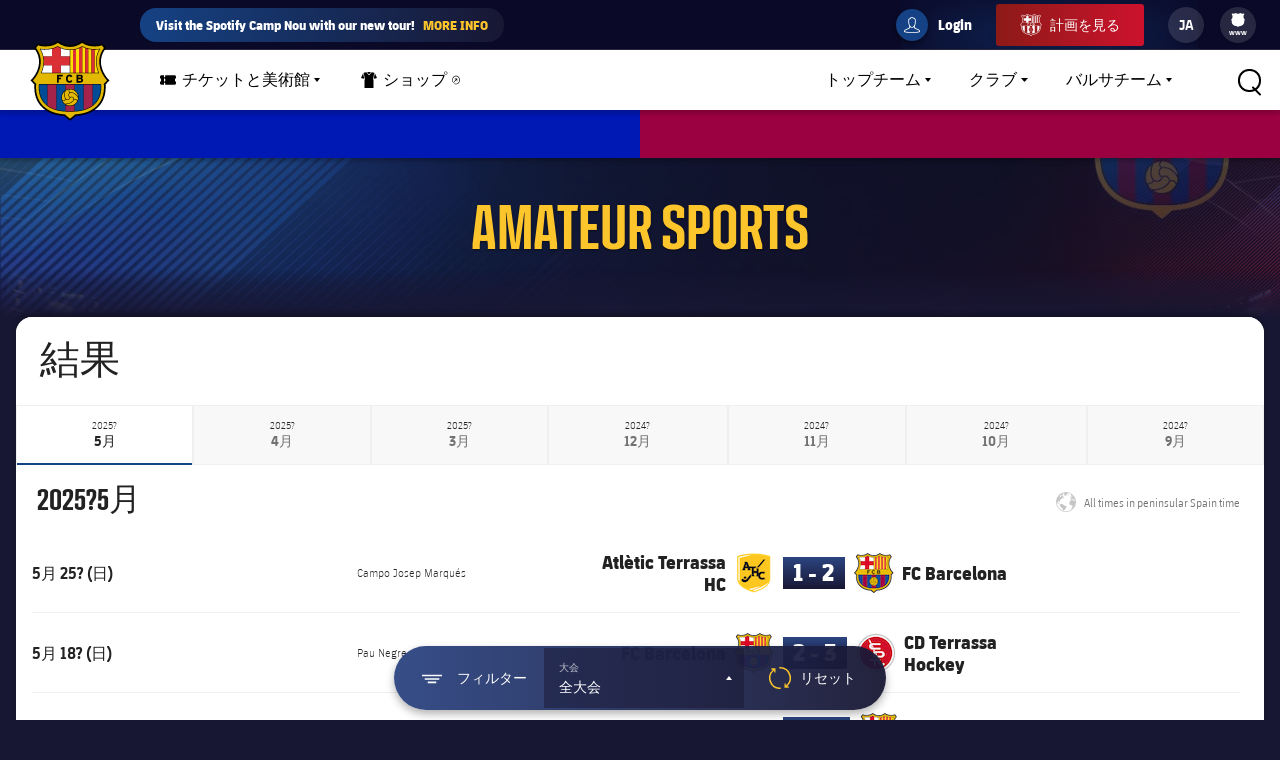

--- FILE ---
content_type: text/html;charset=utf-8
request_url: https://www.fcbarcelona.jp/ja/amateur-sports/field-hockey/mens-field-hockey/results
body_size: 42661
content:
<!DOCTYPE html>

<html lang="ja">
<head>
    
    <meta name="twitter:title" content="FCバルセロナ公式ウェブサイト-バルサ| FCBarcelona.jp| FCバルセロナ"/>
<meta property="og:type" content="website"/>
<meta name="description" content="Visit for all the latest news, photos, and updates on FC Barcelona!"/>
<meta name="twitter:site" content="@FCB"/>
<meta name="twitter:description" content="FCバルセロナの最新ニュース  試合、チケット、負傷情報、選手情報、ビデオ、試合統計、ハイライトビデオ、順位表、クラブショップその他"/>
<meta name="twitter:card" content="summary_large_image"/>
<meta name="twitter:image" content="https://www.fcbarcelona.com/resources/v3.4.5-7905/i/elements/fcb-share.png"/>
<meta property="og:title" content="FCバルセロナ公式ウェブサイト-バルサ| FCBarcelona.jp| FCバルセロナ"/>
<meta property="og:image" content="https://www.fcbarcelona.com/resources/v3.4.5-7905/i/elements/fcb-share.png"/>
<link rel="canonical" href="https://www.fcbarcelona.jp/ja/amateur-sports/field-hockey/mens-field-hockey/results"/>
<title>Official Website of FC Barcelona</title>
<meta property="og:description" content="FCバルセロナの最新ニュース  試合、チケット、負傷情報、選手情報、ビデオ、試合統計、ハイライトビデオ、順位表、クラブショップその他"/>

	<meta charset="UTF-8">
	<meta http-equiv="X-UA-Compatible" content="IE=edge,chrome=1">
    <meta name="mobile-web-app-capable" content="yes">
    <meta name="apple-mobile-web-app-capable" content="yes">
    <meta name="application-name" content="Barça">
    <meta name="apple-mobile-web-app-title" content="Barça">
    <meta name="theme-color" content="#FFFFFF">
    <meta name="msapplication-navbutton-color" content="#FFFFFF">
    <meta name="apple-mobile-web-app-status-bar-style" content="black-translucent">
    <meta name="msapplication-starturl" content="/">
    <meta name="viewport" content="width=device-width, initial-scale=1, shrink-to-fit=no">
    <link rel="manifest" href="/resources/v3.4.5-7905/manifest.json">

    <!-- Set resource version variable on window -->
    <script>
        window.RESOURCE_VERSION = 'v3.4.5-7905';
        console.info( `%c Version: ${ window.RESOURCE_VERSION } `, "background-color: #cd122d; color: #ffffff;" );
    </script>
    <script>window.VIDEO_PERSONALISATION_ENABLED = 'true'</script>
    <script>window.SALESFORCE_SSO = 'true'</script>
    <script>window.OTT_REQUEST = 'web'</script>
    <script>window.FLOW_ID_FREE_VIDEO_MODAL_REGISTER = 'register'</script>
    <script>window.FLOW_ID_FREE_VIDEO_MODAL_LOGIN = 'login'</script>
    <script>window.FLOW_ID_PREMIUM_VIDEO_MODAL_SUBSCRIBE = 'culerspremium'</script>
    <script>window.FLOW_ID_PREMIUM_VIDEO_MODAL_LOGIN = 'login'</script>
    <script>window.TICKET_URL = 'https://frmforms.fcbarcelona.com/entradas-futbol-reg-'</script>
    <script>window.ICONS = 'https://fcbarcelona-static-files.s3.us-east-1.amazonaws.com/icons'</script>
    <script>window.CHECKOUT = 'https://checkout.fcbarcelona.com/c/pay/cs_live_b1JkmH0v2acHDsITwWkhA6SeGfH1aU97x6yEkl8RFXCXPmiPg6PBCI3c3x#fid1d2BpamRhQ2prcSc%[base64]%2FcXdwYHgl'</script>

    <link rel="icon" sizes="192x192" type="image/png" href="/resources/v3.4.5-7905/i/icons/android-icon-192x192.png">

	<link rel="apple-touch-icon-precomposed" sizes="57x57" href="/resources/v3.4.5-7905/i/icons/apple-touch-icon-57x57.png" />
	<link rel="apple-touch-icon-precomposed" sizes="60x60" href="/resources/v3.4.5-7905/i/icons/apple-touch-icon-60x60.png" />
	<link rel="apple-touch-icon-precomposed" sizes="72x72" href="/resources/v3.4.5-7905/i/icons/apple-touch-icon-72x72.png" />
	<link rel="apple-touch-icon-precomposed" sizes="76x76" href="/resources/v3.4.5-7905/i/icons/apple-touch-icon-76x76.png" />
	<link rel="apple-touch-icon-precomposed" sizes="114x114" href="/resources/v3.4.5-7905/i/icons/apple-touch-icon-114x114.png" />
	<link rel="apple-touch-icon-precomposed" sizes="120x120" href="/resources/v3.4.5-7905/i/icons/apple-touch-icon-120x120.png" />
	<link rel="apple-touch-icon-precomposed" sizes="144x144" href="/resources/v3.4.5-7905/i/icons/apple-touch-icon-144x144.png" />
	<link rel="apple-touch-icon-precomposed" sizes="152x152" href="/resources/v3.4.5-7905/i/icons/apple-touch-icon-152x152.png" />

	<link rel="icon" type="image/png" href="/resources/v3.4.5-7905/i/favicon/favicon-196x196.png" sizes="196x196" />

	<link rel="icon" type="image/png" href="/resources/v3.4.5-7905/i/favicon/favicon-16x16.png" sizes="16x16" />
	<link rel="icon" type="image/png" href="/resources/v3.4.5-7905/i/favicon/favicon-32x32.png" sizes="32x32" />
	<link rel="icon" type="image/png" href="/resources/v3.4.5-7905/i/favicon/favicon-96x96.png" sizes="96x96" />
	<link rel="icon" type="image/png" href="/resources/v3.4.5-7905/i/favicon/favicon-128x128.png" sizes="128x128" />
	<link rel="shortcut icon" href="/resources/v3.4.5-7905/i/favicon/favicon.ico" />

	
	

<link rel="preload" href="/resources/v3.4.5-7905/fonts/FC_BARCELONA-Regular.woff2" as="font" crossorigin>
<link rel="preload" href="/resources/v3.4.5-7905/fonts/FC_BARCELONA-Bold.woff2" as="font" crossorigin>
<link rel="preload" href="/resources/v3.4.5-7905/fonts/FC_BARCELONA-Semibold.woff2" as="font" crossorigin>
<link rel="preload" href="/resources/v3.4.5-7905/fonts/FC_BARCELONA-Light.woff2" as="font" crossorigin>
<link rel="preload" href="/resources/v3.4.5-7905/fonts/FC_BARCELONA-Extrabold.woff2" as="font" crossorigin>
<link rel="preload" href="/resources/v3.4.5-7905/fonts/FC_BARCELONACONDENSEDPRO-Regular.woff2" as="font" crossorigin>
<link rel="preload" href="/resources/v3.4.5-7905/fonts/FC_BARCELONACONDENSEDPRO-Bold.woff2" as="font" crossorigin>
<link rel="preload" href="/resources/v3.4.5-7905/fonts/FC_BARCELONACONDENSEDPRO-Semibold.woff2" as="font" crossorigin>
<link rel="preload" href="/resources/v3.4.5-7905/fonts/FC_BARCELONACONDENSEDPRO-Light.woff2" as="font" crossorigin>
<link rel="preload" href="/resources/v3.4.5-7905/fonts/FC_BARCELONACONDENSEDPRO-condensed-Extrabold.woff2" as="font" crossorigin>

<style>

@font-face {
    font-family: fcb-bold;
    src: url('/resources/v3.4.5-7905/fonts/FC_BARCELONA-Bold.eot');
    src: url('/resources/v3.4.5-7905/fonts/FC_BARCELONA-Bold.woff2') format('woff2'), url('/resources/v3.4.5-7905/fonts/FC_BARCELONA-Bold.woff') format('woff'), url('/resources/v3.4.5-7905/fonts/FC_BARCELONA-Bold.ttf') format('truetype'), url('/resources/v3.4.5-7905/fonts/FC_BARCELONA-Bold.svg') format('svg');
    font-weight: normal;
    font-style: normal;
}

@font-face {
    font-family: fcb-extra-bold;
    src: url('/resources/v3.4.5-7905/fonts/FC_BARCELONA-Extrabold.eot');
    src: url('/resources/v3.4.5-7905/fonts/FC_BARCELONA-Extrabold.woff2') format('woff2'), url('/resources/v3.4.5-7905/fonts/FC_BARCELONA-Extrabold.woff') format('woff'), url('/resources/v3.4.5-7905/fonts/FC_BARCELONA-Extrabold.ttf') format('truetype'), url('/resources/v3.4.5-7905/fonts/FC_BARCELONA-Extrabold.svg') format('svg');
    font-weight: normal;
    font-style: normal;
}

@font-face {
    font-family: fcb-light;
    src: url('/resources/v3.4.5-7905/fonts/FC_BARCELONA-Light.eot');
    src: url('/resources/v3.4.5-7905/fonts/FC_BARCELONA-Light.woff2') format('woff2'), url('/resources/v3.4.5-7905/fonts/FC_BARCELONA-Light.woff') format('woff'), url('/resources/v3.4.5-7905/fonts/FC_BARCELONA-Light.ttf') format('truetype'), url('/resources/v3.4.5-7905/fonts/FC_BARCELONA-Light.svg') format('svg');
    font-weight: normal;
    font-style: normal;
}

@font-face {
    font-family: fcb-semi-bold;
    src: url('/resources/v3.4.5-7905/fonts/FC_BARCELONA-Semibold.eot');
    src: url('/resources/v3.4.5-7905/fonts/FC_BARCELONA-Semibold.woff2') format('woff2'), url('/resources/v3.4.5-7905/fonts/FC_BARCELONA-Semibold.woff') format('woff'), url('/resources/v3.4.5-7905/fonts/FC_BARCELONA-Semibold.ttf') format('truetype'), url('/resources/v3.4.5-7905/fonts/FC_BARCELONA-Semibold.svg') format('svg');
    font-weight: normal;
    font-style: normal;
}

@font-face {
    font-family: fcb-regular;
    src: url('/resources/v3.4.5-7905/fonts/FC_BARCELONA-Regular.eot');
    src: url('/resources/v3.4.5-7905/fonts/FC_BARCELONA-Regular.woff2') format('woff2'), url('/resources/v3.4.5-7905/fonts/FC_BARCELONA-Regular.woff') format('woff'), url('/resources/v3.4.5-7905/fonts/FC_BARCELONA-Regular.ttf') format('truetype'), url('/resources/v3.4.5-7905/fonts/FC_BARCELONA-Regular.svg') format('svg');
    font-weight: normal;
    font-style: normal;
}

@font-face {
    font-family: fcb-condensed-bold;
    src: url('/resources/v3.4.5-7905/fonts/FC_BARCELONACONDENSEDPRO-Bold.eot');
    src: url('/resources/v3.4.5-7905/fonts/FC_BARCELONACONDENSEDPRO-Bold.woff2') format('woff2'), url('/resources/v3.4.5-7905/fonts/FC_BARCELONACONDENSEDPRO-Bold.woff') format('woff'), url('/resources/v3.4.5-7905/fonts/FC_BARCELONACONDENSEDPRO-Bold.ttf') format('truetype'), url('/resources/v3.4.5-7905/fonts/FC_BARCELONACONDENSEDPRO-Bold.svg') format('svg');
    font-weight: normal;
    font-style: normal;
}

@font-face {
    font-family: fcb-condensed-extra-bold;
    src: url('/resources/v3.4.5-7905/fonts/FC_BARCELONACONDENSEDPRO-Extrabold.eot');
    src: url('/resources/v3.4.5-7905/fonts/FC_BARCELONACONDENSEDPRO-Extrabold.woff2') format('woff2'), url('/resources/v3.4.5-7905/fonts/FC_BARCELONACONDENSEDPRO-Extrabold.woff') format('woff'), url('/resources/v3.4.5-7905/fonts/FC_BARCELONACONDENSEDPRO-Extrabold.ttf') format('truetype'), url('/resources/v3.4.5-7905/fonts/FC_BARCELONACONDENSEDPRO-Extrabold.svg') format('svg');
    font-weight: normal;
    font-style: normal;
}

@font-face {
    font-family: fcb-condensed-light;
    src: url('/resources/v3.4.5-7905/fonts/FC_BARCELONACONDENSEDPRO-Light.eot');
    src: url('/resources/v3.4.5-7905/fonts/FC_BARCELONACONDENSEDPRO-Light.woff2') format('woff2'), url('/resources/v3.4.5-7905/fonts/FC_BARCELONACONDENSEDPRO-Light.woff') format('woff'), url('/resources/v3.4.5-7905/fonts/FC_BARCELONACONDENSEDPRO-Light.ttf') format('truetype'), url('/resources/v3.4.5-7905/fonts/FC_BARCELONACONDENSEDPRO-Light.svg') format('svg');
    font-weight: normal;
    font-style: normal;
}

@font-face {
    font-family: fcb-condensed-semi-bold;
    src: url('/resources/v3.4.5-7905/fonts/FC_BARCELONACONDENSEDPRO-Semibold.eot');
    src: url('/resources/v3.4.5-7905/fonts/FC_BARCELONACONDENSEDPRO-Semibold.woff2') format('woff2'), url('/resources/v3.4.5-7905/fonts/FC_BARCELONACONDENSEDPRO-Semibold.woff') format('woff'), url('/resources/v3.4.5-7905/fonts/FC_BARCELONACONDENSEDPRO-Semibold.ttf') format('truetype'), url('/resources/v3.4.5-7905/fonts/FC_BARCELONACONDENSEDPRO-Semibold.svg') format('svg');
    font-weight: normal;
    font-style: normal;
}

@font-face {
    font-family: fcb-condensed-regular;
    src: url('/resources/v3.4.5-7905/fonts/FC_BARCELONACONDENSEDPRO-Regular.eot');
    src: url('/resources/v3.4.5-7905/fonts/FC_BARCELONACONDENSEDPRO-Regular.woff2') format('woff2'), url('/resources/v3.4.5-7905/fonts/FC_BARCELONACONDENSEDPRO-Regular.woff') format('woff'), url('/resources/v3.4.5-7905/fonts/FC_BARCELONACONDENSEDPRO-Regular.ttf') format('truetype'), url('/resources/v3.4.5-7905/fonts/FC_BARCELONACONDENSEDPRO-Regular.svg') format('svg');
    font-weight: normal;
    font-style: normal;
}
</style>

	

<link rel="stylesheet" href="/resources/v3.4.5-7905/styles/screen.min.css" />
<div class="simple-embed js-simple-embed">
	<style> 
html {opacity: 1!important;}
[data-menu-origin-type="Barça Teams"] .mega-dropdown__column:last-child, [data-menu-origin-type="Més equips"] .mega-dropdown__column:last-child, [data-menu-origin-type="Más equipos"] .mega-dropdown__column:last-child  {border-left: .1rem solid #29283d;}
/*.js-middle-navigation-menu-item:nth-child(4) {display: none!important;}*/
.content-popup, .modal {z-index: 100;}
.fromhome {color: #154284;background: #FFCA00;padding: 0 8px;border-radius: 4px;margin-left: 6px;font-size: 1.2rem;font-style: italic;text-decoration: none;} 
span.fromhome:hover {text-decoration: none;} 
@media (max-width: 840px){
    .fromhome {color: #D31138;background: #fff;}    
}
</style>

</div>

<div class="simple-embed js-simple-embed">
	<style>
  .footer-sponsors__sponsor--ambilight svg,
  .marketing-partners__logo--ambilight
  {background:url(https://www.fcbarcelona.com/fcbarcelona/photo/2023/05/25/8121b111-9451-4c2e-a380-876bb0085c66/logo-ambilight.svg
) no-repeat center;background-size:contain;}
  .marketing-partners__logo--ambilight {width:11rem;}
  @media (max-width:1025px) {
    .footer-sponsors__sponsor--ambilight {width:20%;}
    .marketing-partners__logo--ambilight {width:11rem;}
  }
  @media (max-width:640px) {
    .footer-sponsors__sponsor--ambilight {width:27%;}
    .marketing-partners__logo--ambilight {width:8rem;}
  }
</style>
</div>

<div class="simple-embed js-simple-embed">
	<style>
	.middle-navigation__item--active .middle-navigation__icon-arrow {display:none;}
</style>
</div>

<div class="simple-embed js-simple-embed">
	<!-- Right padding to left-side menu icons -->
<style>
	@media (min-width: 840px) {
		.middle-navigation--left .middle-navigation__icon--right {
			margin-right: .6rem;
			min-width: 1.6rem;
		}
	}
</style>
</div>


    











<script type="application/ld+json">
    {
        "@context": "http://schema.org",
        "@type": "Organization",
        "name": "FCバルセロナ",
        "logo": "https://www.fcbarcelona.jp/resources/v3.4.5-7905/i/elements/fcb-meta-logo.png",
        "url" : "https://www.fcbarcelona.jp",
        "sameAs": [
            "https://www.facebook.com/fcbarcelona",
            "https://twitter.com/FCBarcelona_jp",
            "http://instagram.com/fcbarcelona",
            "https://www.youtube.com/fcbarcelona",
            "https://plus.google.com/116151548242653888082/posts",
            "https://www.linkedin.com/company-beta/37347/",
            "https://www.pinterest.es/fcbarcelona/"
        ],
        "address": {
            "@type": "PostalAddress",
            "addressLocality": "バルセロナ、スペイン",
            "postalCode": "08028",
            "streetAddress": "C. d'Aristides Maillol, 12"
        }
    }
</script>







    
    
<script src="//translations.platform.pulselive.com/fcbarcelona/ja.js" charset="UTF-8"></script><script>
    window['gtag_enable_tcf_support'] = true;
</script>
<script>
    // eslint-disable-next-line no-unused-vars
    var ANALYTICS_HELPER = (function( ) {

        var teamTypeTranslations = {
            'barca-b': 'Barca B',
            'womens-football': 'Femeni',
            'womens': 'Femeni',
            'women': 'Femeni',
            'femeni-a': 'Femeni',
            'femenino-a': 'Femeni',
            'football-feminin': 'Femeni',
            'fc-barcelona-u19a': 'Juvenil A',
            'fc-barcelona-u19b': 'Juvenil B',
            'juvenil-a': 'Juvenil A',
            'juvenil-b': 'Juvenil B',
            'primer-equip': 'Primer equip',
            'primer-equipo': 'Primer equip',
            'first-team': 'Primer equip',
            'formatiu-femeni': 'Formatiu',
            'formativo-femenino': 'Formatiu',
            'formatiu-masculi': 'Formatiu',
            'formativo-masculino': 'Formatiu',
            'barca-youth': 'Formatiu'
        };

        var sportTranslations = {
            'basketball': 'Basquet',
            'handball': 'Handbol',
            'futsal': 'Futsal',
            'roller-hockey': 'Hoquei patins',
            'football': 'Futbol'
        };

        var TABLET_BREAKPOINT = 840;
        var PHABLET_BREAKPOINT = 640;
        var ONE_SECOND_IN_MS = 1000;
        var ONE_MINUTE_IN_SECS = 60;
        var ONE_HOUR_IN_MINS = 60;
        var ONE_DAY_IN_HOURS = 24;
        var COOKIE_AUTH_NAME = 'fcb-sso-identity';
        var COOKIE_UUID_NAME = 'fcb-sso-uuid';
        var COOKIE_LOGIN_NAME = 'fcb-sso-login';
        var COOKIE_ENTITLEMENTS_NAME = 'fcb-sso-entitlements';
        var WEBVEW_COOKIE_NAME = 'webviewCookie';

        var USER_TYPE = {
            NOT_LOGGED_IN: 'general',
            REGISTERED: 'fan',
            SUBSCRIBED: 'subscriptor' 
        };

        var SUBSCRIPTION_TYPE = {
            FREE: 'barca tv free',
            PREMIUM: 'premium'
        };

        window.eventListToTracking = [];
        window.eventListSent = [];

        var fireAnalyticsOnElement = function( evt, callback ) {
            if ( evt.which === CONSTANTS.KEY_CODES.ENTER || evt.type === 'click' ) {
                var type = evt.currentTarget.getAttribute( 'data-analytics-type' );
                var section = evt.currentTarget.getAttribute( 'data-analytics-section' );
                var event = evt.currentTarget.getAttribute( 'data-analytics-event' );

                eventosDTM( type, section, event );
            }
        };

        var addEventListeners = function ( elements ) {
            var typesToUse = [ 'click', 'keypress' ];

            /*
             * Allows us to call this method dynamically. For _ rendered HTML, pass in the newly created elements to check
             * whether any listeners need adding. Example is in article-modal.js
             */
            if ( typeof elements === 'undefined' ) {
                elements = document.querySelectorAll( '[data-analytics="true"]' );
            }

            // if analytics have already been initialized, don't do it twice
            var els = [].slice.call(elements).filter( function( el ) {
                return el.getAttribute( 'data-analytics-initialised' ) !== 'true';
            } );

            for ( var i = 0; i < els.length; i++ ) {
                (function () {
                    for ( var j = 0; j < typesToUse.length; j++ ) {
                        els[ i ].addEventListener( typesToUse[ j ], fireAnalyticsOnElement );
                        els[ i ].setAttribute( 'data-analytics-initialised', 'true' );
                    }
                })();
            }
        };

        var eventosDTM = function( type, section, event ) {
    		if ( typeof _satellite === 'undefined' ) {
    			return console.warn('Unable to fire analytics event, analytics disabled.');
    		}

    		_satellite.setVar({ catFCB: type, actFCB: section, labelFCB: event});
    		_satellite.track('scEvent');
        };        
        
        var eventosDTMstoriesMultiple = function( eventCategory, eventAction, eventLabel, seccio, format, storyName, storyTile ) {
            if ( typeof _satellite === 'undefined' ) {
                return console.warn('Unable to fire analytics event, analytics disabled.');
            }

            var objEvento = {
                key : Date.now().toString() + (Math.floor(Math.random() * 9999999999) + 1).toString(),
                catFCB: eventCategory,
                actFCB: eventAction,
                labelFCB: eventLabel,
                sectionFCB: seccio,
                sTypeFCB: format,
                sNameFCB: storyName,
                sTileFCB: storyTile 
           };
            window.eventListToTracking.push(objEvento);
           _satellite.track('scEventListStories');
        };

        var eventosDTMmultiple = function( type, section, event ) {
            if ( typeof _satellite === 'undefined' ) {
                return console.warn('Unable to fire analytics event, analytics disabled.');
            }

            var objEvento = {
                key : Date.now().toString() + (Math.floor(Math.random() * 9999999999) + 1).toString(),
                catFCB: type,
                actFCB: section,
                labelFCB: event
            };
            window.eventListToTracking.push(objEvento);
            _satellite.track('scEventList');
        };

        var eventosDTMstories = function( eventCategory, eventAction, eventLabel, seccio, format, storyName, storyTile ) {
            if ( typeof _satellite === 'undefined' ) {
                return console.warn('Unable to fire analytics event, analytics disabled.');
            }

          _satellite.setVar({
                catFCB: eventCategory,
                actFCB: eventAction,
                labelFCB: eventLabel,
                sectionFCB: seccio,
                sTypeFCB: format,
                sNameFCB: storyName,
                sTileFCB: storyTile
            });
           _satellite.track('scEventStories');
       }

        var generateDataLayer = function ( analyticsModel ) {
            var contingut = {
                acces: 'general'
            }
            if ( analyticsModel.seccio ) {
                contingut.seccio = analyticsModel.seccio;
            };
            if ( analyticsModel.subseccio ) {
                contingut.subseccio = analyticsModel.subseccio;
            };
            return _mergeObjects( generateDefaultLayer( analyticsModel ), {
                contingut: contingut
            } );
        };

        var generateNewsDataLayer = function ( analyticsModel, isModal ) {
            var tags = _getTags(analyticsModel.tags);
            var newsDataLayer = _mergeObjects(generateDefaultLayer(analyticsModel), {
                contingut: {
                    seccio: _getSection('news', tags),
                    subseccio: _getSubSection(tags || ''),
                    format: 'noticia',
                    etiqueta: tags,
                    tempsLectura: _getReadingTime(analyticsModel.duration),
                    autor: analyticsModel.author || '',
                    dataPublicacio: _getPublishDate(analyticsModel.publishFrom),
                    destacat: analyticsModel.isFeatured || false,
                    diesDesdePublicacio: _getDaysSincePublishDate(analyticsModel.publishFrom),
                    videoPerNoticia: _getNumberOfVideosOnArticle( isModal ),
                    multimedia: _getMultimediaTypes( isModal ),
                    titol: analyticsModel.titol,
                }
            });

            var matchReference = _getMatchReference(analyticsModel.references);

            if ( matchReference ) {
                newsDataLayer.nomEvent = matchReference;
            }

            return newsDataLayer;
        };

        var generateGalleryDataLayer = function ( analyticsModel ) {
            var tags = _getTags(analyticsModel.tags);
            var galleryDataLayer = _mergeObjects(generateDefaultLayer(analyticsModel), {
                contingut: {
                    seccio: _getSection('photo-galleries', tags),
                    subseccio: _getSubSection(tags),
                    format: 'galeria'
                }
            });

            var matchReference = _getMatchReference(analyticsModel.references);

            if ( matchReference ) {
                galleryDataLayer.nomEvent = matchReference;
            }

            return galleryDataLayer;
        };

    	var generateBaseVideoDataLayer = function ( analyticsModel ) {
    		return _mergeObjects(generateDefaultLayer(analyticsModel), {
               contingut: {
                   seccio: _getSection('video')
               },
               video: {}
           });
    	};

        var generateDefaultLayer = function ( analyticsModel ) {
            var pageName = analyticsModel.pageName || window.location.href;

            var usuariVars = typeof fcbDL !== 'undefined' && Object.prototype.toString.call( fcbDL.usuari ) === '[object Object]' ? fcbDL.usuari : {};

            var userUUID = getCookie( COOKIE_UUID_NAME );
            var userLogin = getCookie( COOKIE_LOGIN_NAME );

            var model = {
                usuari: _mergeObjects( usuariVars, {
                    tipusUsuari: getUserType()
                } ),
                contingut: {
                    idioma: _getLanguage( analyticsModel.language ),
                    canal: getDeviceType(),
                    URL: window.location.href,
                    pageName: pageName,
                    error404: 'FALSE',
                    error500: 'FALSE',
                },
                ecommerce: {
                    plataforma: 'pulse',
                }
            }

            if ( analyticsModel.seccio ) {
                model.contingut.seccio = analyticsModel.seccio;
            }
            if ( analyticsModel.subseccio ) {
                model.contingut.subseccio = analyticsModel.subseccio;
            }

            if ( userUUID ) {
                var idUsuari = 'barcafans-' + userUUID;
                model.usuari.idUsuari = idUsuari;
            }

            return model;
        };

        var contentHasTag = function( tags, tagName ) {

            if ( !tags ) return false;

            return tags.some( function( tag ) {
                return tag.label === tagName;
            } );
        };

    	var generateCheckoutDataLayer = function ( analyticsModel ) {
        	if ( !analyticsModel.userEmail ) {
        	    return;
        	}

            var pageNameSplit = analyticsModel.pageName.split( '?' ) || window.location.href.split( '?' );
            var coupon = analyticsModel.couponId !== null ? 'eVar27=' + analyticsModel.couponId + '|' : '';
            var checkoutDataLayer = _mergeObjects(generateDefaultLayer(analyticsModel), {
                usuari: {
                    tipusUsuari: 'subscriptor',
                    tipusSubscripcio: 'premium',
                    email: analyticsModel.userEmail
                },
                contingut: {
                    pageName: pageNameSplit[0],
                    URL: analyticsModel.pageName || window.location.href,
                    categoriaSite: 'Checkout-Premium',
                    idioma: analyticsModel.language ? analyticsModel.language.toUpperCase() : 'EN',
                    canal: 'desktop',
                    error404: 'FALSE',
                    error500: 'FALSE'
                },
                ecommerce: {
                    plataforma: 'stripe',
                    preuOriginal: analyticsModel.originalPrice,
                    metodoPago: analyticsModel.paymentMethod,
                    producto:  [ 'culers;PMAnnual;1;' + analyticsModel.originalPrice + ';;' + coupon + 'evar115=false' ],
                    tpvType: 'stripe',
                    transactionId: analyticsModel.transactionId
                }
            });

            return checkoutDataLayer;
    	};

        var generateVideoDataLayer = function ( analyticsModel ) {
            var tags = _getTags(analyticsModel.tags);
            var unknown = 'No informat';
            var videoDataLayer = _mergeObjects(generateDefaultLayer(analyticsModel), {
                contingut: {
                    seccio: _getSection('video'),
                    subseccio: _getVideoSubsection( analyticsModel.tags ),
                    etiqueta: tags,
                    acces: _getEntitlement( analyticsModel.tags )
                }
            });

            videoDataLayer.video = {
                name: analyticsModel.title,
                id: analyticsModel.id,
                audio: unknown,
                duracio: contentHasTag( analyticsModel.tags, 'content-type-video--live' ) ? 'live' : analyticsModel.duration || unknown,
                streaming: contentHasTag( analyticsModel.tags, 'content-type-video--live' ) ? 'live' : 'on demand',
                playerQuality: unknown,
                dataEvent: new Date().toDateString() || unknown,
                dataPublicacio: _getPublishDate(analyticsModel.publishFrom) || unknown,
                diesDesdePublicacio: contentHasTag( analyticsModel.tags, 'content-type-video--live' ) ? 'zero' : _getDaysSincePublishDate(analyticsModel.publishFrom) || unknown,
                relacionat: analyticsModel.viaRelatedContent + '' || 'false',
                competicio: _getCompetitionId(analyticsModel.references),
                categoria: _getTags(analyticsModel.tags),
                suscripcio: getVideoEntitlement( analyticsModel.tags ),
                temporada: unknown
            }

            return videoDataLayer;
        };

        var getVideoEntitlement = function( tags = [] ) {
            var returnTagLabel = 'obert';
            for ( var i = 0; i < tags.length; i++ ) {
                var tag = tags[ i ];

                if ( !tag.label ) {
                    continue;
                }

                if ( tag.label === 'entitlement-type-premium' ) {
                    return 'paid';
                } else if ( tag.label === 'entitlement-type-barca-fans' ) {
                    returnTagLabel = 'registre';
                }
            }

            return returnTagLabel;
        };

        var getParam = function ( name ) {

            name = name.replace(/[\[]/, '\\\[').replace(/[\]]/, '\\\]');
            var regexS = '[\\?&]' + name + '=([^&#]*)';
            var regex = new RegExp(regexS);
            var results = regex.exec(window.location.search);
            if ( results === null ) {
                return '';
            }
            return decodeURIComponent(results[ 1 ].replace(/\+/g, ' '));
        }

        var getDeviceType = function () {

            var webviewCookie = getCookie( WEBVEW_COOKIE_NAME );

            if (getParam('canal') === 'web-view' || getParam('webview') === 'true' || webviewCookie) {
                return 'app-webview';
            } else if (getParam('canal') === 'MainApp') {
                return 'Main App';
            } else if (getParam('canal') === 'app-socis') {
                return 'Socis App';
            } else if ( window.innerWidth <= TABLET_BREAKPOINT && window.innerWidth >= PHABLET_BREAKPOINT ) {
                return 'tablet';
            } else if ( window.innerWidth <= PHABLET_BREAKPOINT ) {
                return 'mobile';
            } else {
                return 'desktop';
            }
        };

        var getDobDetails = function getDobDetails( dobString ) {
            if ( dobString ) {
                var birthDate = new Date( dobString );
                var birthYear = birthDate.getFullYear();
                if ( !isNaN( birthYear ) ) {
                    var ONE_YEAR = 3.154e+10;
                    return {
                        birthYear,
                        age: Math.floor( ( Date.now() - birthDate.getTime() ) / ONE_YEAR )
                    };
                }
            }
        };

        var getCookie = function( name ) {
            var reg = new RegExp(name + "=([^;]+)");
            var value = reg.exec(document.cookie);
            return (value != null) ? unescape(value[1]) : null;
        }

        var getUserType = function () {
            if ( getCookie( COOKIE_AUTH_NAME ) ) {
                var entitlementsCookie = getCookie( COOKIE_ENTITLEMENTS_NAME );
                if ( entitlementsCookie && entitlementsCookie !== 'false' ) {
                    return USER_TYPE.SUBSCRIBED;
                }
                return USER_TYPE.REGISTERED;
            }
            return USER_TYPE.NOT_LOGGED_IN;
        }

        var _getDaysSincePublishDate = function ( publishFrom ) {
            var publishDate = publishFrom || 0;

            return Math.floor((new Date() - new Date(publishDate)) / (ONE_SECOND_IN_MS * ONE_MINUTE_IN_SECS * ONE_HOUR_IN_MINS * ONE_DAY_IN_HOURS));
        };

        var _getEntitlement = function ( tags ) {
            if (contentHasTag( tags, 'entitlement-type-barca-fans' )) {
                return 'registre';
            } else if (contentHasTag( tags, 'entitlement-type-premium' )) {
                return 'paid';
            }

            return 'general';
        };

        var _getLanguage = function ( language ) {
            var lang = language || 'en';
            return lang === 'ja' ? 'JP' : lang.toUpperCase();
        };

        var _getCompetitionId = function ( references ) {
            var refs = references || [];

            var competititionId = refs.find(function (reference) {
                var type = reference.contentReference ? reference.contentReference.contentType : reference.type;
                return type === 'FOOTBALL_COMPETITION';
            });

            if ( competititionId ) {
                return competititionId.contentReference ? competititionId.contentReference.reference : competititionId.id;
            }

            return 'No informat';
        };

        var _getMatchReference = function ( references ) {
            var refs = references || [];
            var matchReference = refs.find(function (reference) {
                return reference.contentReference === 'FOOTBALL_FIXTURE';
            });

            if ( matchReference ) {
                return matchReference.reference;
            }

            return null;
        };

        var _getNumberOfVideosOnArticle = function ( isModal ) {
            var articleCls = isModal ? '.article-modal' : '.article';
            var numberOfVideos = document.querySelectorAll(articleCls + ' [data-widget="video-player-embeddable"]').length;
            return numberOfVideos === 0 ? 'zero' : numberOfVideos;
        };

        var _getMultimediaTypes = function ( isModal ) {
            var articleCls = isModal ? '.article-modal' : '.article';
            var hasVideos = document.querySelector(articleCls + ' [data-widget="video-player-embeddable"]') !== null;
            var hasPhotos = document.querySelector(articleCls + ' .embeddable-photo') !== null;
            var multimedia = hasVideos ? 'videos' : '';
            if ( hasPhotos && hasVideos ) {
                return 'fotos | videos';
            }

            return hasPhotos ? 'fotos' : multimedia;
        };

        var _getPublishDate = function ( publishFrom ) {
            return new Date(publishFrom || 0).toDateString();
        };

        var _getReadingTime = function ( duration ) {
            return Math.floor((duration || 0) / ONE_MINUTE_IN_SECS);
        };

        var _getSection = function ( type, tagString ) {
            if ( type === 'video' ) {
                return "barca tv";
            } else if ( window.coreFCBDL && coreFCBDL.contingut.seccio ) {
                return coreFCBDL.contingut.seccio;
            } else if ( tagString ) {
                return _getCategoryByTag( tagString, sportTranslations );
            }
        };

        var _getSubSection = function ( tagString ) {
            return _getCategoryByTag( tagString, teamTypeTranslations );
        };

        var _getCategoryByTag = function ( tagString, tagGroup ) {
            var tags = tagString.split( '|' );
            for ( var i = 0; i < tags.length; i++ ) {
                var category = tags[ i ].replace( 'content-category-', '' );
                if ( tagGroup[ category ] ) {
                    return tagGroup[ category ];
                }
            }
        };

        var _getTags = function ( tagsArray ) {
            var tags = tagsArray || [];

            if ( tags.length === 1 ) {
                return tags[ 0 ].label;
            }

            return tags.map(function ( tag ) {
                return tag.label;
            }).join('|').trim();
        };

        var _getTagCategories = function ( tagsArray ) {

            if ( !tagsArray || tagsArray.length === 0 ) {
                return '';
            }

            var tagCategories = [];

            for ( var i = 0; i < tagsArray.length; i++ ) {
                if ( tagsArray[ i ].label.indexOf('content-category') !== -1 ) {
                    tagCategories.push(tagsArray[ i ].label);
                }
            }

            return tagCategories.join('|');
        };

        var _getVideoSubsection = function( tagsArray ) {

            if ( !tagsArray || tagsArray.length === 0 ) {
                return '';
            }

            var subsectionPrefix = 'ott-subsection-';
            for ( var i = 0; i < tagsArray.length; i++ ) {
                if ( tagsArray[ i ].label.indexOf( subsectionPrefix ) === 0 ) {
                    return tagsArray[ i ].label.replace( subsectionPrefix, '' );
                }
            }
            return '';
        };

        var _mergeObjects = function ( baseObject, roofObject ) {
            var baseKeys = Object.keys(baseObject);
            if ( _isPlainObject( baseObject ) && _isPlainObject( roofObject ) ) {
                for ( var i = 0; i < baseKeys.length; i++ ) {
                    var key = baseKeys[ i ];

                    if ( !roofObject.hasOwnProperty(key) ) {
                        roofObject[ key ] = baseObject[ key ];
                    } else {
                        roofObject[ key ] = _mergeObjects( baseObject[ key ], roofObject[ key ] );
                    }
                }
            }

            return roofObject;
        };

        var _isPlainObject = function (obj) {
            return Object.prototype.toString.call(obj) === '[object Object]';
        };

        var _tagsContains = function ( tags, tagsToMatch ) {
            for ( var i = 0; i < tagsToMatch.length; i++ ) {

                if ( tags.includes(tagsToMatch[ i ]) ) {
                    return true;
                }
            }

            return false;
        };

        return {
            addEventListeners: addEventListeners,
            fireAnalyticsOnElement: fireAnalyticsOnElement,
            eventosDTM: eventosDTM,
            eventosDTMmultiple: eventosDTMmultiple,
            eventosDTMstories: eventosDTMstories,
            eventosDTMstoriesMultiple: eventosDTMstoriesMultiple,
            generateDataLayer: generateDataLayer,
            generateBaseVideoDataLayer: generateBaseVideoDataLayer,
            generateSportDataLayer: generateDefaultLayer,
            generateNewsDataLayer: generateNewsDataLayer,
            generateGalleryDataLayer: generateGalleryDataLayer,
            generateCheckoutDataLayer: generateCheckoutDataLayer,
            generateVideoDataLayer: generateVideoDataLayer,
            generateDefaultLayer: generateDefaultLayer,
            getDeviceType: getDeviceType,
            getDobDetails: getDobDetails,
            getUserType: getUserType,
            CONSTANTS: {
                USER_TYPE: USER_TYPE,
                SUBSCRIPTION_TYPE: SUBSCRIPTION_TYPE
            }
        };

    })();
</script>

<!-- Adobe Tag Manager -->
<script>
    //prehiding snippet for Adobe Target with asynchronous Launch deployment
    (function(g,b,d,f){var ci=b.cookie.indexOf("CookieConsent");if(ci>-1){if(b.cookie.slice(ci).split(";")[0].indexOf("statistics:true")>-1){(function(a,c,d){if(a){var e=b.createElement("style");e.id=c;e.innerHTML=d;a.appendChild(e);}})(b.getElementsByTagName("head")[0],"at-body-style",d);setTimeout(function(){var a=b.getElementsByTagName("head")[0];if(a){var c=b.getElementById("at-body-style");c&&a.removeChild(c);}},f);}}})(window,document,"body {opacity: 0 !important}",3e3);

    var adobeScript = document.createElement('script');
    adobeScript.type = 'text/javascript';
    adobeScript.async = true;
    adobeScript.src = "//assets.adobedtm.com/launch-EN34cf030df5534d6395af8319e4d4561c.min.js";
    document.getElementsByTagName('head')[0].appendChild( adobeScript );

    var sectionOverride, subsectionOverride;
    if( document.head && document.head.querySelector ) {
        var sectionTag = document.head.querySelector( 'meta[name="analytics:section"]' );
        if ( sectionTag && sectionTag.getAttribute( 'content' ) ) {
            sectionOverride = sectionTag.getAttribute( 'content' );
        }
        sectionTag = document.head.querySelector( 'meta[name="analytics:subsection"]' );
        if ( sectionTag && sectionTag.getAttribute( 'content' ) ) {
            subsectionOverride = sectionTag.getAttribute( 'content' );
        }
    }

    try {
            fcbDL = ANALYTICS_HELPER.generateSportDataLayer( {
                language: "ja",
                seccio: sectionOverride || "Esports amateurs",
                subseccio: subsectionOverride || "Hoquei herba"
            } );
    } catch (err) {
        fcbDL = ANALYTICS_HELPER.generateDefaultLayer( {
            language: 'ja',
            seccio: sectionOverride,
            subseccio: subsectionOverride
        } );
        console.warn('Unable to create fcbDL object', err);
    }

    window.coreFCBDL = fcbDL;

    // Adds user's unique ID to the end of an href so they can be tracked across Barca properties
    setTimeout( function() {

        var barcaDomains = [
            "dev-fcb-en.pulselive.com",
            "test-fcb-en.pulselive.com",
            "fcbarcelona.com",
            "fcbarcelona.cat",
            "fcbarcelona.es",
            "fcbarcelona.fr",
            "fcbarcelona.jp",
            "fcbarcelona.cn",
            "fcbarcelona.co.it",
            "fcbarcelona.co.de",
            "barcainnovationhub.com"
        ];
        var visitor = Visitor.getInstance("7BEDF655569E15537F000101@AdobeOrg", {
          trackingServer: "smetrics.fcbarcelona.com",
          trackingServerSecure: "smetrics.fcbarcelona.com",
          marketingCloudServer: "smetrics.fcbarcelona.com",
          marketingCloudServerSecure: "smetrics.fcbarcelona.com"
        });
        barcaDomains.forEach(function(domain) {
          var domainRegex = RegExp(domain);
          if (!domainRegex.test(location.hostname)) {
            hrefSelector = '[href*="' + domain + '"]';
            document.querySelectorAll(hrefSelector).forEach(function(href) {
              href.addEventListener('mousedown', function(event) {
                var destinationURLWithVisitorIDs = visitor.appendVisitorIDsTo(event.currentTarget.href)
                event.currentTarget.href = destinationURLWithVisitorIDs.replace(/MCAID%3D.*%7CMCORGID/, 'MCAID%3D%7CMCORGID');
              });
            });
          }
        });
    }, 1000);
</script>




<script>

    if ( typeof ANALYTICS_HELPER !== 'undefined' ) {

            var section = '';

        var dataLayerObject = {
            'idioma': "ja",
            'canal': ANALYTICS_HELPER.getDeviceType(),
            'seccio': section
        };

        dataLayer = [dataLayerObject];
    }

</script>

<script>
    window.FOOTBALL_CONFIG = {};
    FOOTBALL_CONFIG.ALLOWED_COMPETITIONS = ['EU_CL','ES_PL','ES_SC','ES_JG','ES_CR','IG_CF','WO_CL','ES_PF','ES_CRA','ES_SF','IG_FW','WO_CC','EU_UC'];
    FOOTBALL_CONFIG.KNOCKOUT_COMPETITIONS = ['EU_CL','ES_SC','ES_CR','EU_SC','IG_CL','ES_JG','ES_CT','WO_CL','ES_CRA','ES_SF','EU_UC'];
    FOOTBALL_CONFIG.MATCHES_FILTER_COMPSEASONS = [501,492,490,424,491,488,461,467,513,507,473,499,520,583,556,589,724,712,828,792,776,830];
    FOOTBALL_CONFIG.PLAYER_STATS_COMPETITIONS = [2,21,23,24,25,29,3];
    FOOTBALL_CONFIG.PLAYER_STATS_COMPSEASONS = [828,792,830,829,850];
    FOOTBALL_CONFIG.IGNORED_COMPSEASONS = [270,203];
    FOOTBALL_CONFIG.CURRENT_SEASON_LABEL = "2025/2026";
    FOOTBALL_CONFIG.HOME_TEAM_IDS = [49,1890];
</script>


<div class="check-out" data-widget="checkout" data-script="fcb_sso" data-cta-class="js-premium-cta" data-product-id="Culers_Premium-80c2e15"></div>
<script id="storyteller-script" type="text/javascript" data-src="https://storyteller.azureedge.net/javascript-sdk/10.3.5/dist/storyteller.min.js" src="https://content.usestoryteller.com/javascript-sdk/10.3.5/dist/storyteller.min.js"></script>

    
<!-- Google Tag Manager -->
<script>
    (function(w,d,s,l,i){w[l]=w[l]||[];w[l].push({'gtm.start':
    new Date().getTime(),event:'gtm.js'});var f=d.getElementsByTagName(s)[0],
    j=d.createElement(s),dl=l!='dataLayer'?'&l='+l:'';j.async=true;j.src=
    'https://www.googletagmanager.com/gtm.js?id='+i+dl;f.parentNode.insertBefore(j,f);
    })(window,document,'script','dataLayer','GTM-TR7BQW');
</script>
<!-- End Google Tag Manager -->

    

    <!-- Service Worker Registration -->
    <script type="text/javascript">
        "serviceWorker" in navigator && window.addEventListener( "load" , function() {
            navigator.serviceWorker.register("/sw.js?resourcesPath=v3.4.5-7905")
            .then(
                function( e ) {
                    console.log("ServiceWorker successfully registered with scope: ",e.scope)
                },
                function( e ){
                    console.error( "ServiceWorker registration failed: ", e )
                }
            )
        });
    </script>
    
    <style>
        .mdc-breakdown,
        .mdc-leaderboard,
        .mdc-scroll-to-leaderboard {
            display: none;
        }
    
    
        .article-modal {
            z-index: 60;
        }

        .branding-bar {
            background: linear-gradient(270deg, #9b0041 0, #9b0041 48%, #0018b4 52%, #0018b4) !important;
        }
        
        .secondary-navigation-mobile__icon.secondary-navigation-mobile__icon--nextmatch.icon {
            width: 3.6rem;
        }

        @media (max-width: 640px) {
            
            .filters-mobile {
                z-index: 70;
            }
        
            .filters__container {
                z-index: 80;
            }
            
            .modal--article-open.modal-fade .filters__container {
                z-index: 60;
            }
        }
        
        @media (max-width: 840px) {
            .mobile-quick-nav__item {
                font-size: 2.1rem;
            }
        }
        
            .navigation-fixed-container--hide-secondary .navigation:after {        
            background: linear-gradient(90deg, #0018b4 50%, #9b0041 0) !important;
            
        }
        
        
    </style>

    
</head>
<body class="fcb-site">

	<!-- used on desktop -->

<div class="navigation-fixed-container  js-navigation-fixed-container mobile-message" data-script="fcb_navigation" data-widget="navigation">
    <div id="mobile-nav" class="main-mobile-navigation js-premium-check">
        <div class="main-mobile-navigation__mobile-message js-mobile-message">
            

    <div class="top-slim-message-container"
        data-widget="nav-message"
        data-script="fcb_navigation">
        <a href="https://www.fcbarcelona.com/en/entradas/camp-nou-experience/4418722/spotify-camp-nou-experience?int=WB_25-26_K367-12&btm_source=WebBarca&btm_medium=NativeRibbon&btm_campaign=LANDING-SCNexperience-MOREINFO_EN_TKT_CNE_WW"
            class="top-slim-message top-slim-message--link is-mobile js-message "
            data-analytics="true"
            data-analytics-type="missatge-alerta"
            data-analytics-section="click"
            data-analytics-event="Visit the Spotify Camp Nou with our new tour!"
            data-hide-on-click="false"
            data-entitlement-type="free"
            data-promo-id="fcb-nav-message-4149550"
             >
        Visit the Spotify Camp Nou with our new tour!
            <span class="top-slim-message__link-text">MORE INFO</span>
        </a>
    </div>

        </div>
        <div class="main-mobile-navigation__fixed-section js-fixed-container">
            <div class="main-mobile-navigation__mobile-logo-menu-container">
                <a href="/ja/" class="main-mobile-navigation__mobile-logo-container" title="FCバルセロナ公式サイトへ">
                    <div class="main-mobile-navigation__mobile-logo">
                        
<svg class="icon "><use xmlns:xlink="http://www.w3.org/1999/xlink" xlink:href="/resources/v3.4.5-7905/i/svg-output/icn.svg#fc-barcelona"></use></svg>
<span class="visually-hidden">label.aria.barcelonabadge</span>


                    </div>
                </a>
                
<div class="user-options" data-widget="user-options">

    <button class="user-options__mobile-cta-open js-mobile-cta-open"
        data-analytics="true" 
        data-analytics-type="top-men" 
        data-analytics-section="go-to-login"
        data-analytics-event="culers">
	<svg class="icon " >
		<use xmlns:xlink="http://www.w3.org/1999/xlink" xlink:href="/resources/v3.4.5-7905/i/svg-output/icn.svg#user"></use>
	</svg>
    <span class="visually-hidden">user</span>
        Culers
        <span class="visually-hidden">label.aria.culers</span>
    </button>

    <div class="user-options__membership-icon u-hide-tablet" >
        <a href="/ja/culers" 
            class="user-options__upgrade"
            data-analytics="true"
            data-analytics-type="top-menu"
            data-analytics-section="upgrade-to-premium"
            data-analytics-event="barcatv"
            data-flow-id-subscribe="culerspremium">
            ハズテプレミアム
        </a>
    <img class="user-options__svg-icon user-options__svg-icon--premium" src="/resources/v3.4.5-7905/i/svg-files/account/culers-premium.svg" alt="">
        <span class="visually-hidden">Culers</span>
    </div>

    <button class="user-options__account js-account" role="button">
        <div class="user-options__account-avatar-container js-account js-account-avatar-container u-hide"
            data-analytics="true" 
            data-analytics-type="top-men" 
            data-analytics-section="go-to-private-area"
            data-analytics-event="my-account">
            <div class="user-options__account-avatar js-account-avatar"></div>
        </div>
        <span class="user-options__name-holder user-options__name-holder--premium js-account">
            <span class="user-options__account-text user-options__account-text--desktop js-account-text-desktop"></span>
            <span class="user-options__account-text user-options__account-text--mobile js-account-text-mobile"></span>
            <span class="user-options__upgrade u-show-tablet">ハズテプレミアム</span>
        </span>
        <span class="user-options__name-holder user-options__name-holder--upgrade js-barca-videos-subscribe"
            data-analytics="true"
            data-analytics-type="top-menu"
            data-analytics-section="upgrade-to-premium"
            data-analytics-event="barcatv"
            data-flow-id-subscribe="culerspremium">
            <span class="user-options__account-text user-options__account-text--desktop js-account-text-desktop"></span>
            <span class="user-options__account-text user-options__account-text--mobile js-account-text-mobile"></span>
            <span class="user-options__upgrade u-show-tablet">ハズテプレミアム</span>
        </span>
	</button>

    <div class="user-options__buttons-wrapper">
        <div class="user-options__button-container user-options__button-container--login">
            <button class="user-options__button js-login"
                data-analytics="true" 
                data-analytics-type="login" 
                data-analytics-section="login-boto" 
                data-analytics-event="header"
                data-flow-id-login="login"
            >
                <span class="user-options__user-icon">
	<svg class="icon " >
		<use xmlns:xlink="http://www.w3.org/1999/xlink" xlink:href="/resources/v3.4.5-7905/i/svg-output/icn.svg#user"></use>
	</svg>
    <span class="visually-hidden">user</span>
                </span>
                <span class="visually-hidden">label.aria.culers</span>
                Login
            </button>
        </div>
        <div class="user-options__button-container user-options__button-container--register">
            <button class="user-options__button js-register"
                data-analytics="true" 
                data-analytics-type="register" 
                data-analytics-section="register-boto" 
                data-analytics-event="header"
                data-flow-id-register="register"
            >
	<svg class="icon user-options__barca-icon" >
		<use xmlns:xlink="http://www.w3.org/1999/xlink" xlink:href="/resources/v3.4.5-7905/i/svg-output/icn.svg#barca-monochrome"></use>
	</svg>
    <span class="visually-hidden">barca-monochrome</span>
                今すぐバルサファンになろう！
            </button>
            <button class="user-options__mobile-cta-close js-mobile-cta-close" aria-label="閉じる">
	<svg class="icon " >
		<use xmlns:xlink="http://www.w3.org/1999/xlink" xlink:href="/resources/v3.4.5-7905/i/svg-output/icn.svg#close"></use>
	</svg>
    <span class="visually-hidden">close</span>
                <span class="visually-hidden">label.aria.close</span>
            </button>
        </div>
	</div>
    
</div>

                
    <div class="mobile-burger-menu  js-burger-menu">
        <div class="burger-menu">
            <div class="burger-menu__icon burger-menu__icon--top"></div>
            <div class="burger-menu__icon burger-menu__icon--middle"></div>
            <div class="burger-menu__icon burger-menu__icon--bottom"></div>
        </div>
        <span class="mobile-burger-menu__title">Menu</span>
    </div>

                <span class="main-mobile-navigation__glow"></span>
            </div>
            <div class="main-mobile-navigation__quick-nav">
                
    <nav class="secondary-navigation-mobile" data-widget="secondary-nav-mobile" data-script="fcb_navigation" aria-label="label.secondarynavigation">
    <div class="secondary-navigation-mobile__item isActive js-tab">
        <a class="secondary-navigation-mobile__link" href="/ja/tickets/camp-nou-experience" >
                <div class="secondary-navigation-mobile__icon-container">
                    <div class="secondary-navigation-mobile__icon secondary-navigation-mobile__icon--ticket-full icon"
                         style="background-image:url(https://fcbarcelona-static-files.s3.us-east-1.amazonaws.com/mobile-slider/ticket-full.svg)"></div>
                    <span class="visually-hidden">ticket-full</span>
                </div>
            <div class="secondary-navigation-mobile__title">
                Tickets & Museum
            </div>
        </a>
    </div>
    <div class="secondary-navigation-mobile__item  js-tab">
        <a class="secondary-navigation-mobile__link" href="/ja/tickets/hospitality" >
                <div class="secondary-navigation-mobile__icon-container">
                    <div class="secondary-navigation-mobile__icon secondary-navigation-mobile__icon--ticket-vip icon"
                         style="background-image:url(https://fcbarcelona-static-files.s3.us-east-1.amazonaws.com/mobile-slider/ticket-vip.svg)"></div>
                    <span class="visually-hidden">ticket-vip</span>
                </div>
            <div class="secondary-navigation-mobile__title">
                BARÇA BUSINESS
            </div>
        </a>
    </div>
    </nav>

            </div>
        </div>
    </div>
    <div id="nav" class="navigation js-nav-main">
        <div class="navigation__core js-nav-core">
            
            <div class="navigation__primary">
                <div class="navigation__top u-hide-tablet">
                    
<nav class="top-slim-nav js-premium-check" aria-label="label.slimnavigation">
    <div class="top-slim-nav__message u-hide-tablet">
        

    <div class="top-slim-message-container"
        data-widget="nav-message"
        data-script="fcb_navigation">
        <a href="https://www.fcbarcelona.com/en/entradas/camp-nou-experience/4418722/spotify-camp-nou-experience?int=WB_25-26_K367-12&btm_source=WebBarca&btm_medium=NativeRibbon&btm_campaign=LANDING-SCNexperience-MOREINFO_EN_TKT_CNE_WW"
            class="top-slim-message top-slim-message--link  js-message "
            data-analytics="true"
            data-analytics-type="missatge-alerta"
            data-analytics-section="click"
            data-analytics-event="Visit the Spotify Camp Nou with our new tour!"
            data-hide-on-click="false"
            data-entitlement-type="free"
            data-promo-id="fcb-nav-message-4149550"
             >
        Visit the Spotify Camp Nou with our new tour!
            <span class="top-slim-message__link-text">MORE INFO</span>
        </a>
    </div>

    </div>
    <div class="top-slim-nav__right-hand-row">
        <div class="top-slim-nav__user-actions">
            
<div class="user-options" data-widget="user-options">

    <button class="user-options__mobile-cta-open js-mobile-cta-open"
        data-analytics="true" 
        data-analytics-type="top-men" 
        data-analytics-section="go-to-login"
        data-analytics-event="culers">
	<svg class="icon " >
		<use xmlns:xlink="http://www.w3.org/1999/xlink" xlink:href="/resources/v3.4.5-7905/i/svg-output/icn.svg#user"></use>
	</svg>
    <span class="visually-hidden">user</span>
        Culers
        <span class="visually-hidden">label.aria.culers</span>
    </button>

    <div class="user-options__membership-icon u-hide-tablet" >
        <a href="/ja/culers" 
            class="user-options__upgrade"
            data-analytics="true"
            data-analytics-type="top-menu"
            data-analytics-section="upgrade-to-premium"
            data-analytics-event="barcatv"
            data-flow-id-subscribe="culerspremium">
            ハズテプレミアム
        </a>
    <img class="user-options__svg-icon user-options__svg-icon--premium" src="/resources/v3.4.5-7905/i/svg-files/account/culers-premium.svg" alt="">
        <span class="visually-hidden">Culers</span>
    </div>

    <button class="user-options__account js-account" role="button">
        <div class="user-options__account-avatar-container js-account js-account-avatar-container u-hide"
            data-analytics="true" 
            data-analytics-type="top-men" 
            data-analytics-section="go-to-private-area"
            data-analytics-event="my-account">
            <div class="user-options__account-avatar js-account-avatar"></div>
        </div>
        <span class="user-options__name-holder user-options__name-holder--premium js-account">
            <span class="user-options__account-text user-options__account-text--desktop js-account-text-desktop"></span>
            <span class="user-options__account-text user-options__account-text--mobile js-account-text-mobile"></span>
            <span class="user-options__upgrade u-show-tablet">ハズテプレミアム</span>
        </span>
        <span class="user-options__name-holder user-options__name-holder--upgrade js-barca-videos-subscribe"
            data-analytics="true"
            data-analytics-type="top-menu"
            data-analytics-section="upgrade-to-premium"
            data-analytics-event="barcatv"
            data-flow-id-subscribe="culerspremium">
            <span class="user-options__account-text user-options__account-text--desktop js-account-text-desktop"></span>
            <span class="user-options__account-text user-options__account-text--mobile js-account-text-mobile"></span>
            <span class="user-options__upgrade u-show-tablet">ハズテプレミアム</span>
        </span>
	</button>

    <div class="user-options__buttons-wrapper">
        <div class="user-options__button-container user-options__button-container--login">
            <button class="user-options__button js-login"
                data-analytics="true" 
                data-analytics-type="login" 
                data-analytics-section="login-boto" 
                data-analytics-event="header"
                data-flow-id-login="login"
            >
                <span class="user-options__user-icon">
	<svg class="icon " >
		<use xmlns:xlink="http://www.w3.org/1999/xlink" xlink:href="/resources/v3.4.5-7905/i/svg-output/icn.svg#user"></use>
	</svg>
    <span class="visually-hidden">user</span>
                </span>
                <span class="visually-hidden">label.aria.culers</span>
                Login
            </button>
        </div>
        <div class="user-options__button-container user-options__button-container--register">
            <button class="user-options__button js-register"
                data-analytics="true" 
                data-analytics-type="register" 
                data-analytics-section="register-boto" 
                data-analytics-event="header"
                data-flow-id-register="register_only"
            >
	<svg class="icon user-options__barca-icon" >
		<use xmlns:xlink="http://www.w3.org/1999/xlink" xlink:href="/resources/v3.4.5-7905/i/svg-output/icn.svg#barca-monochrome"></use>
	</svg>
    <span class="visually-hidden">barca-monochrome</span>
                今すぐバルサファンになろう！
            </button>
            <button class="user-options__mobile-cta-close js-mobile-cta-close" aria-label="閉じる">
	<svg class="icon " >
		<use xmlns:xlink="http://www.w3.org/1999/xlink" xlink:href="/resources/v3.4.5-7905/i/svg-output/icn.svg#close"></use>
	</svg>
    <span class="visually-hidden">close</span>
                <span class="visually-hidden">label.aria.close</span>
            </button>
        </div>
	</div>
    
</div>

    <div class="language-switcher" data-widget="language-switcher" tabindex="0" aria-label="label.languageswitcher">
    <div class="language-switcher__active-language js-language-active">
        <div class="language-switcher__text">
            <div class="langauge-switcher__name">JA</div>
        </div>
    </div>
        <ul class="language-switcher__dropdown js-language-dropdown">
            <li class='language-switcher__heading js-no-keyboard-focus'>言語を選択<div class="language-switcher__close-container mobile-close js-language-switcher-close"><svg class="language-switcher__mobile-close icon"><use xmlns:xlink="http://www.w3.org/1999/xlink" xlink:href="/resources/v3.4.5-7905/i/svg-output/icn.svg#close"></use></svg>
            <span class="visually-hidden">label.aria.close</span>
            </div></li>
            <li class="language-switcher__item no-focus " data-href="https://www.fcbarcelona.com/en/"  data-language-code="en" tabindex="-1" data-analytics="true" data-analytics-type="top-menu" data-analytics-section="language" data-analytics-event="en">
                <a href="https://www.fcbarcelona.com/en/" hreflang="en" class="language-switcher__item-link js-language-link" aria-label="言語を選択 en">
    <div class="language-switcher__text">
        <div class="langauge-switcher__name">English</div>
    </div>
                </a>
            </li>
            <li class="language-switcher__item no-focus " data-href="https://www.fcbarcelona.cat/ca/"  data-language-code="ca" tabindex="-1" data-analytics="true" data-analytics-type="top-menu" data-analytics-section="language" data-analytics-event="ca">
                <a href="https://www.fcbarcelona.cat/ca/" hreflang="ca" class="language-switcher__item-link js-language-link" aria-label="言語を選択 ca">
    <div class="language-switcher__text">
        <div class="langauge-switcher__name">Català</div>
    </div>
                </a>
            </li>
            <li class="language-switcher__item no-focus " data-href="https://www.fcbarcelona.es/es/"  data-language-code="es" tabindex="-1" data-analytics="true" data-analytics-type="top-menu" data-analytics-section="language" data-analytics-event="es">
                <a href="https://www.fcbarcelona.es/es/" hreflang="es" class="language-switcher__item-link js-language-link" aria-label="言語を選択 es">
    <div class="language-switcher__text">
        <div class="langauge-switcher__name">Castellano</div>
    </div>
                </a>
            </li>
            <li class="language-switcher__item no-focus " data-href="https://www.fcbarcelona.fr/fr/"  data-language-code="fr" tabindex="-1" data-analytics="true" data-analytics-type="top-menu" data-analytics-section="language" data-analytics-event="fr">
                <a href="https://www.fcbarcelona.fr/fr/" hreflang="fr" class="language-switcher__item-link js-language-link" aria-label="言語を選択 fr">
    <div class="language-switcher__text">
        <div class="langauge-switcher__name">Français</div>
    </div>
                </a>
            </li>
            <li class="language-switcher__item no-focus language-switcher__item--active" data-language-code="ja" tabindex="-1" data-analytics="true" data-analytics-type="top-menu" data-analytics-section="language" data-analytics-event="ja">
                <a href="https://www.fcbarcelona.jp/ja/" hreflang="ja" class="language-switcher__item-link js-language-link" aria-label="言語を選択 ja">
    <div class="language-switcher__text">
        <div class="langauge-switcher__name">日本語</div>
            <div class="language-switcher__viewing">見る</div>
    </div>
                </a>
            </li>
            <li class="language-switcher__item no-focus " data-href="http://www.fcbarcelona.cn/"   tabindex="-1" data-analytics="true" data-analytics-type="top-menu" data-analytics-section="language" >
                <a href="http://www.fcbarcelona.cn/" hreflang="" class="language-switcher__item-link js-language-link" aria-label="言語を選択 ">
    <div class="language-switcher__text">
        <div class="langauge-switcher__name">中文</div>
    </div>
                </a>
            </li>
        </ul>
    </div>



        </div>
        <div class="top-slim-nav__fcb-sites-nav">
            
    <nav class="fcbsites" data-script="fcb_navigation" data-widget="fcb-navigation" aria-label="label.navigation">
        <div class="fcbsites__button" tabindex="0" aria-haspopup="true" role="menu">
            <div class="fcbsites__icon-container" role="menuitem">
	<svg class="icon fcbsites__icon" >
		<use xmlns:xlink="http://www.w3.org/1999/xlink" xlink:href="/resources/v3.4.5-7905/i/svg-output/icn.svg#filled-badge"></use>
	</svg>
    <span class="visually-hidden">filled-badge</span>
                <span class="visually-hidden">label.aria.bellblockcolour</span>
                <div class="fcbsites__close fcbsites__close--left"></div>
                <div class="fcbsites__close fcbsites__close--right"></div>
            </div>
            <span class="fcbsites__badge-txt">www<span>
        </div>

        <div class="fcbsites__panel">
            <ul class="fcbsites__dropdown js-fcb-sites-dropdown" role="group" aria-expanded="false" data-observe="fcb-sites">
    <li class="fcbsites__item fcbsites-promo-item " role="menuitem">
        <a href="https://foundation.fcbarcelona.com/home?ext=OCM_880&utm_source=WebBarca&utm_medium=BarcaSites&utm_campaign=Fundacio_ORG_DIG_WEB_TXT_WW_EN&utm_term=BarcaSitesFundacio" class="fcbsites-promo-item__link" tabindex="-1" target="_blank" rel="noopener" data-analytics="true" data-analytics-type="top-menu" data-analytics-section="fcb-sites" data-analytics-event="バルサ財団">
            <div class="fcbsites-promo-item__image">
                <picture class="promo__image">
                    <source srcset="https://www.fcbarcelona.com/photo-resources/fcbarcelona/photo/2018/10/18/7bb8ab91-14c0-4149-b9b4-66d1b972cf9b/icon_cub.png?width=56&height=56, https://www.fcbarcelona.com/photo-resources/fcbarcelona/photo/2018/10/18/7bb8ab91-14c0-4149-b9b4-66d1b972cf9b/icon_cub.png?width=112&height=112 2x">
                    <img src="https://www.fcbarcelona.com/photo-resources/fcbarcelona/photo/2018/10/18/7bb8ab91-14c0-4149-b9b4-66d1b972cf9b/icon_cub.png?width=56&height=56" alt="バルサ財団" />
                </picture>
            </div>
            <div class="fcbsites-promo-item__content">
                <div class="fcbsites-promo-item__heading">バルサ財団</div>
                <div class="fcbsites-promo-item__summary">バルサ財団公式サイト</div>
            </div>
        </a>
    </li>
    <li class="fcbsites__item fcbsites-promo-item " role="menuitem">
        <a href="https://barcainnovationhub.fcbarcelona.com/en/index.html?btm_source=WebBarca&btm_medium=BarcaSites&btm_campaign=Bihub_ORG_DIG_WEB_WebBarca_TXT_WW_EN" class="fcbsites-promo-item__link" tabindex="-1" target="_blank" rel="noopener" data-analytics="true" data-analytics-type="top-menu" data-analytics-section="fcb-sites" data-analytics-event="バルサイノベーションハブ">
            <div class="fcbsites-promo-item__image">
                <picture class="promo__image">
                    <source srcset="https://www.fcbarcelona.com/photo-resources/fcbarcelona/photo/2018/10/18/7bb8ab91-14c0-4149-b9b4-66d1b972cf9b/icon_cub.png?width=56&height=56, https://www.fcbarcelona.com/photo-resources/fcbarcelona/photo/2018/10/18/7bb8ab91-14c0-4149-b9b4-66d1b972cf9b/icon_cub.png?width=112&height=112 2x">
                    <img src="https://www.fcbarcelona.com/photo-resources/fcbarcelona/photo/2018/10/18/7bb8ab91-14c0-4149-b9b4-66d1b972cf9b/icon_cub.png?width=56&height=56" alt="バルサイノベーションハブ" />
                </picture>
            </div>
            <div class="fcbsites-promo-item__content">
                <div class="fcbsites-promo-item__heading">バルサイノベーションハブ</div>
                <div class="fcbsites-promo-item__summary">スポーツナレッジ及びイノベーションセンター</div>
            </div>
        </a>
    </li>
    <li class="fcbsites__item fcbsites-promo-item " role="menuitem">
        <a href="https://www.fcbrookies.cat/?btm_source=WebBarca&btm_medium=BarcaSites&btm_campaign=Rookies_ORG_DIG_WEB_WebBarca_TXT_WW_EN" class="fcbsites-promo-item__link" tabindex="-1" target="_blank" rel="noopener" data-analytics="true" data-analytics-type="top-menu" data-analytics-section="fcb-sites" data-analytics-event="バルサルーキーズ">
            <div class="fcbsites-promo-item__image">
                <picture class="promo__image">
                    <source srcset="https://www.fcbarcelona.com/photo-resources/fcbarcelona/photo/2018/10/18/7bb8ab91-14c0-4149-b9b4-66d1b972cf9b/icon_cub.png?width=56&height=56, https://www.fcbarcelona.com/photo-resources/fcbarcelona/photo/2018/10/18/7bb8ab91-14c0-4149-b9b4-66d1b972cf9b/icon_cub.png?width=112&height=112 2x">
                    <img src="https://www.fcbarcelona.com/photo-resources/fcbarcelona/photo/2018/10/18/7bb8ab91-14c0-4149-b9b4-66d1b972cf9b/icon_cub.png?width=56&height=56" alt="バルサルーキーズ" />
                </picture>
            </div>
            <div class="fcbsites-promo-item__content">
                <div class="fcbsites-promo-item__heading">バルサルーキーズ</div>
                <div class="fcbsites-promo-item__summary">バルサ・ラッサの最も特別なサポーター！</div>
            </div>
        </a>
    </li>
    <li class="fcbsites__item fcbsites-promo-item " role="menuitem">
        <a href="/en/barca-mobile" class="fcbsites-promo-item__link" tabindex="-1" target="_blank" rel="noopener" data-analytics="true" data-analytics-type="top-menu" data-analytics-section="fcb-sites" data-analytics-event="Barça Mobile">
            <div class="fcbsites-promo-item__image">
                <picture class="promo__image">
                    <source srcset="https://www.fcbarcelona.com/photo-resources/fcbarcelona/photo/2018/10/18/7bb8ab91-14c0-4149-b9b4-66d1b972cf9b/icon_cub.png?width=56&height=56, https://www.fcbarcelona.com/photo-resources/fcbarcelona/photo/2018/10/18/7bb8ab91-14c0-4149-b9b4-66d1b972cf9b/icon_cub.png?width=112&height=112 2x">
                    <img src="https://www.fcbarcelona.com/photo-resources/fcbarcelona/photo/2018/10/18/7bb8ab91-14c0-4149-b9b4-66d1b972cf9b/icon_cub.png?width=56&height=56" alt="Barça Mobile" />
                </picture>
            </div>
            <div class="fcbsites-promo-item__content">
                <div class="fcbsites-promo-item__heading">Barça Mobile</div>
                <div class="fcbsites-promo-item__summary">The virtual mobile network operator of FC Barcelona</div>
            </div>
        </a>
    </li>
    <li class="fcbsites__item fcbsites-promo-item " role="menuitem">
        <a href="https://memorialfcbarcelona.com/en" class="fcbsites-promo-item__link" tabindex="-1" target="_blank" rel="noopener" data-analytics="true" data-analytics-type="top-menu" data-analytics-section="fcb-sites" data-analytics-event="Memorial FC Barcelona">
            <div class="fcbsites-promo-item__image">
                <picture class="promo__image">
                    <source srcset="https://www.fcbarcelona.com/photo-resources/fcbarcelona/photo/2018/10/18/7bb8ab91-14c0-4149-b9b4-66d1b972cf9b/icon_cub.png?width=56&height=56, https://www.fcbarcelona.com/photo-resources/fcbarcelona/photo/2018/10/18/7bb8ab91-14c0-4149-b9b4-66d1b972cf9b/icon_cub.png?width=112&height=112 2x">
                    <img src="https://www.fcbarcelona.com/photo-resources/fcbarcelona/photo/2018/10/18/7bb8ab91-14c0-4149-b9b4-66d1b972cf9b/icon_cub.png?width=56&height=56" alt="Memorial FC Barcelona" />
                </picture>
            </div>
            <div class="fcbsites-promo-item__content">
                <div class="fcbsites-promo-item__heading">Memorial FC Barcelona</div>
                <div class="fcbsites-promo-item__summary">FC Barcelona Memorial Official Website</div>
            </div>
        </a>
    </li>
    <li class="fcbsites__item fcbsites-promo-item " role="menuitem">
        <a href="https://barcavision.fcbarcelona.com/?btm_source=WebBarca&btm_medium=BarcaSites&btm_campaign=Barca-Vision_ORG_DIG_WEB_WebBarca_TXT_WW_EN" class="fcbsites-promo-item__link" tabindex="-1" target="_blank" rel="noopener" data-analytics="true" data-analytics-type="top-menu" data-analytics-section="fcb-sites" data-analytics-event="Barça Vision">
            <div class="fcbsites-promo-item__image">
                <picture class="promo__image">
                    <source srcset="https://www.fcbarcelona.com/photo-resources/fcbarcelona/photo/2018/10/18/7bb8ab91-14c0-4149-b9b4-66d1b972cf9b/icon_cub.png?width=56&height=56, https://www.fcbarcelona.com/photo-resources/fcbarcelona/photo/2018/10/18/7bb8ab91-14c0-4149-b9b4-66d1b972cf9b/icon_cub.png?width=112&height=112 2x">
                    <img src="https://www.fcbarcelona.com/photo-resources/fcbarcelona/photo/2018/10/18/7bb8ab91-14c0-4149-b9b4-66d1b972cf9b/icon_cub.png?width=56&height=56" alt="Barça Vision" />
                </picture>
            </div>
            <div class="fcbsites-promo-item__content">
                <div class="fcbsites-promo-item__heading">Barça Vision</div>
                <div class="fcbsites-promo-item__summary">Barça Vision is an innovative platform that uses emerging technologies like Web3 and Artificial intelligence to revolutionise the fan experience.</div>
            </div>
        </a>
    </li>
    <li class="fcbsites__item fcbsites-promo-item " role="menuitem">
        <a href="ttps://barcaacademy.fcbarcelona.com/en/?btm_source=WebBarca&btm_medium=BarcaSites&btm_campaign=BarcaAcademy_ORG_DIG_WEB_WebBarca_TXT_WW_EN" class="fcbsites-promo-item__link" tabindex="-1" target="_blank" rel="noopener" data-analytics="true" data-analytics-type="top-menu" data-analytics-section="fcb-sites" data-analytics-event="バルサアカデミー">
            <div class="fcbsites-promo-item__image">
                <picture class="promo__image">
                    <source srcset="https://www.fcbarcelona.com/photo-resources/fcbarcelona/photo/2018/10/18/7bb8ab91-14c0-4149-b9b4-66d1b972cf9b/icon_cub.png?width=56&height=56, https://www.fcbarcelona.com/photo-resources/fcbarcelona/photo/2018/10/18/7bb8ab91-14c0-4149-b9b4-66d1b972cf9b/icon_cub.png?width=112&height=112 2x">
                    <img src="https://www.fcbarcelona.com/photo-resources/fcbarcelona/photo/2018/10/18/7bb8ab91-14c0-4149-b9b4-66d1b972cf9b/icon_cub.png?width=56&height=56" alt="バルサアカデミー" />
                </picture>
            </div>
            <div class="fcbsites-promo-item__content">
                <div class="fcbsites-promo-item__heading">バルサアカデミー</div>
                <div class="fcbsites-promo-item__summary">バルサの価値を少年少女に伝えるFC バルセロナのスクール</div>
            </div>
        </a>
    </li>
    <li class="fcbsites__item fcbsites-promo-item " role="menuitem">
        <a href="https://store.fcbarcelona.com/en/?ext=OCM_2913&utm_source=WebBarca&utm_medium=BarcaSites&utm_campaign=BLM_ORG_BLM_HOME_OCM_webBarca_TXT_WW_EN&utm_content=&utm_term=BarcaSitesBLM" class="fcbsites-promo-item__link" tabindex="-1" target="_blank" rel="noopener" data-analytics="true" data-analytics-type="top-menu" data-analytics-section="fcb-sites" data-analytics-event="Barça Official Store Camp Nou">
            <div class="fcbsites-promo-item__image">
                <picture class="promo__image">
                    <source srcset="https://www.fcbarcelona.com/photo-resources/fcbarcelona/photo/2018/10/18/7bb8ab91-14c0-4149-b9b4-66d1b972cf9b/icon_cub.png?width=56&height=56, https://www.fcbarcelona.com/photo-resources/fcbarcelona/photo/2018/10/18/7bb8ab91-14c0-4149-b9b4-66d1b972cf9b/icon_cub.png?width=112&height=112 2x">
                    <img src="https://www.fcbarcelona.com/photo-resources/fcbarcelona/photo/2018/10/18/7bb8ab91-14c0-4149-b9b4-66d1b972cf9b/icon_cub.png?width=56&height=56" alt="Barça Official Store Camp Nou" />
                </picture>
            </div>
            <div class="fcbsites-promo-item__content">
                <div class="fcbsites-promo-item__heading">Barça Official Store Camp Nou</div>
                <div class="fcbsites-promo-item__summary">Shop now at Barça's Official Store Camp Nou</div>
            </div>
        </a>
    </li>
    <li class="fcbsites__item fcbsites-promo-item " role="menuitem">
        <a href="https://penyes.fcbarcelona.com/en/" class="fcbsites-promo-item__link" tabindex="-1" target="_blank" rel="noopener" data-analytics="true" data-analytics-type="top-menu" data-analytics-section="fcb-sites" data-analytics-event="Barça Penyes">
            <div class="fcbsites-promo-item__image">
                <picture class="promo__image">
                    <source srcset="https://www.fcbarcelona.com/photo-resources/fcbarcelona/photo/2018/10/18/7bb8ab91-14c0-4149-b9b4-66d1b972cf9b/icon_cub.png?width=56&height=56, https://www.fcbarcelona.com/photo-resources/fcbarcelona/photo/2018/10/18/7bb8ab91-14c0-4149-b9b4-66d1b972cf9b/icon_cub.png?width=112&height=112 2x">
                    <img src="https://www.fcbarcelona.com/photo-resources/fcbarcelona/photo/2018/10/18/7bb8ab91-14c0-4149-b9b4-66d1b972cf9b/icon_cub.png?width=56&height=56" alt="Barça Penyes" />
                </picture>
            </div>
            <div class="fcbsites-promo-item__content">
                <div class="fcbsites-promo-item__heading">Barça Penyes</div>
                <div class="fcbsites-promo-item__summary">All the official information of the FC Barcelona Supporters' Clubs</div>
            </div>
        </a>
    </li>
    <li class="fcbsites__item fcbsites-promo-item " role="menuitem">
        <a href="https://agrupaciojugadors.fcbarcelona.com/en/?btm_source=WebBarca&btm_medium=BarcaSites&btm_campaign=ABJ_ORG_DIG_WEB_WebBarca_TXT_WW_EN" class="fcbsites-promo-item__link" tabindex="-1" target="_blank" rel="noopener" data-analytics="true" data-analytics-type="top-menu" data-analytics-section="fcb-sites" data-analytics-event="バルサ選手会">
            <div class="fcbsites-promo-item__image">
                <picture class="promo__image">
                    <source srcset="https://www.fcbarcelona.com/photo-resources/fcbarcelona/photo/2018/10/18/7bb8ab91-14c0-4149-b9b4-66d1b972cf9b/icon_cub.png?width=56&height=56, https://www.fcbarcelona.com/photo-resources/fcbarcelona/photo/2018/10/18/7bb8ab91-14c0-4149-b9b4-66d1b972cf9b/icon_cub.png?width=112&height=112 2x">
                    <img src="https://www.fcbarcelona.com/photo-resources/fcbarcelona/photo/2018/10/18/7bb8ab91-14c0-4149-b9b4-66d1b972cf9b/icon_cub.png?width=56&height=56" alt="バルサ選手会" />
                </picture>
            </div>
            <div class="fcbsites-promo-item__content">
                <div class="fcbsites-promo-item__heading">バルサ選手会</div>
                <div class="fcbsites-promo-item__summary">FC バルセロナサッカーチームの元選手を結びつける組織</div>
            </div>
        </a>
    </li>
    <li class="fcbsites__item fcbsites-promo-item " role="menuitem">
        <a href="https://players.fcbarcelona.com/en?btm_source=WebBarca&btm_medium=Web&btm_campaign=BarcaSitesPlayers_ORG_DIG_WEB_WebBarca_TXT_WW_EN" class="fcbsites-promo-item__link" tabindex="-1" target="_blank" rel="noopener" data-analytics="true" data-analytics-type="top-menu" data-analytics-section="fcb-sites" data-analytics-event="Barça Players">
            <div class="fcbsites-promo-item__image">
                <picture class="promo__image">
                    <source srcset="https://www.fcbarcelona.com/photo-resources/fcbarcelona/photo/2018/10/18/7bb8ab91-14c0-4149-b9b4-66d1b972cf9b/icon_cub.png?width=56&height=56, https://www.fcbarcelona.com/photo-resources/fcbarcelona/photo/2018/10/18/7bb8ab91-14c0-4149-b9b4-66d1b972cf9b/icon_cub.png?width=112&height=112 2x">
                    <img src="https://www.fcbarcelona.com/photo-resources/fcbarcelona/photo/2018/10/18/7bb8ab91-14c0-4149-b9b4-66d1b972cf9b/icon_cub.png?width=56&height=56" alt="Barça Players" />
                </picture>
            </div>
            <div class="fcbsites-promo-item__content">
                <div class="fcbsites-promo-item__heading">Barça Players</div>
                <div class="fcbsites-promo-item__summary">Find all the players that have played for Barça!</div>
            </div>
        </a>
    </li>
            </ul>
        </div>
    </nav>

        </div>
        <span class="top-slim-nav__glow"></span>
    </div>
</nav>
                </div>
                <div class="navigation__middle white-theme">
                    <div class="navigation__logo-container">
                    <a href="/ja/" class="navigation__logo" title="FCバルセロナ公式サイトへ">
                        
<svg class="icon "><use xmlns:xlink="http://www.w3.org/1999/xlink" xlink:href="/resources/v3.4.5-7905/i/svg-output/icn.svg#fc-barcelona"></use></svg>
<span class="visually-hidden">label.aria.barcelonabadge</span>


                    </a>
                        
                    </div>
                    <div class="navigation__middle-menus">
                        

<nav id="main-nav-left" class="middle-navigation middle-navigation--left" aria-label="label.mainnavigationleft">
    <div class="middle-navigation__item middle-navigation__item--dropdown ticket-full   js-middle-navigation-menu-item js-middle-navigation-dropdown-button js-middle-navigation-menu-item-hover" tabindex="0" aria-haspopup="true" role="menu" data-menu-origin-type="チケットと美術館">
            <svg class="middle-navigation__icon--right middle-navigation__icon--ticket-full icon">
                <use xmlns:xlink="http://www.w3.org/1999/xlink" xlink:href="/resources/v3.4.5-7905/i/svg-output/icn.svg#ticket-full"></use>
            </svg>
            <div class="visually-hidden">ticket-full</div>
        <p role="menuitem">チケットと美術館</p>
        <svg class="middle-navigation__icon middle-navigation__icon-arrow icon"><use xmlns:xlink="http://www.w3.org/1999/xlink" xlink:href="/resources/v3.4.5-7905/i/svg-output/icn.svg#caret-down"></use></svg>
        <div class="visually-hidden">label.share.caretdown</div>
        <ul id="middle-navigation-dropdown-0" class="middle-navigation__dropdown js-middle-navigation-dropdown middle-navigation__dropdown--two-columns" role="group" aria-expanded="false">
            <li class="middle-navigation__sub-item" role="menuitem">
                <a href="/ja/tickets/football" data-analytics="true" data-analytics-type="main-menu" data-analytics-section="entrades i museu" data-analytics-event="futbol masculí">
                    男子サッカー
                </a>
            </li>
            <li class="middle-navigation__sub-item" role="menuitem">
                <a href="/ja/tickets/vip/vip-football" data-analytics="true" data-analytics-type="main-menu" data-analytics-section="entrades i museu" data-analytics-event="vip futbol masculí">
                    VIP サッカー
                </a>
            </li>
            <li class="middle-navigation__sub-item" role="menuitem">
                <a href="/ja/tickets/camp-nou-experience" data-analytics="true" data-analytics-type="main-menu" data-analytics-section="entrades i museu" data-analytics-event="tours & museu">
                    ツアー & ミュージアム
                </a>
            </li>
            <li class="middle-navigation__sub-item" role="menuitem">
                <a href="/ja/tickets/basketball" data-analytics="true" data-analytics-type="main-menu" data-analytics-section="entrades i museu" data-analytics-event="bàsquet masculí">
                    男子バスケットボール
                </a>
            </li>
            <li class="middle-navigation__sub-item" role="menuitem">
                <a href="/ja/tickets/vip/vip-basketball" data-analytics="true" data-analytics-type="main-menu" data-analytics-section="entrades i museu" data-analytics-event="vip bàsquet masculí">
                    VIP 男子バスケットボール
                </a>
            </li>
            <li class="middle-navigation__sub-item" role="menuitem">
                <a href="/ja/tickets/womens-football" data-analytics="true" data-analytics-type="main-menu" data-analytics-section="entrades i museu" data-analytics-event="futbol femení">
                    女子サッカー
                </a>
            </li>
            <li class="middle-navigation__sub-item" role="menuitem">
                <a href="/ja/tickets/handball" data-analytics="true" data-analytics-type="main-menu" data-analytics-section="entrades i museu" data-analytics-event="handbol">
                    ハンドボール
                </a>
            </li>
            <li class="middle-navigation__sub-item" role="menuitem">
                <a href="/ja/tickets/futsal" data-analytics="true" data-analytics-type="main-menu" data-analytics-section="entrades i museu" data-analytics-event="futbol-sala">
                    フットサル
                </a>
            </li>
            <li class="middle-navigation__sub-item" role="menuitem">
                <a href="/ja/tickets/roller-hockey" data-analytics="true" data-analytics-type="main-menu" data-analytics-section="entrades i museu" data-analytics-event="hoquei patins">
                    ローラーホッケー
                </a>
            </li>
            <li class="middle-navigation__sub-item" role="menuitem">
                <a href="/ja/tickets/barca-atletic" data-analytics="true" data-analytics-type="main-menu" data-analytics-section="entrades i museu" data-analytics-event="barça atlètic">
                    バルサAtlètic
                </a>
            </li>
            <li class="middle-navigation__sub-item" role="menuitem">
                <a href="/ja/tickets/ice-rink" data-analytics="true" data-analytics-type="main-menu" data-analytics-section="entrades i museu" data-analytics-event="pista de gel">
                    Ice rink
                </a>
            </li>
            <li class="middle-navigation__sub-item" role="menuitem">
                <a href="/ja/tickets/packs-and-promotions-fcbarcelona" data-analytics="true" data-analytics-type="main-menu" data-analytics-section="entrades i museu" data-analytics-event="packs i promocions">
                    パックとプロモーション
                </a>
            </li>
            <li class="middle-navigation__sub-item" role="menuitem">
                <a href="/ja/tickets/hospitality" data-analytics="true" data-analytics-type="main-menu" data-analytics-section="entrades i museu" data-analytics-event="barça business">
                    Barça Business
                </a>
            </li>
            <li class="middle-navigation__sub-item" role="menuitem">
                <a href="/ja/tickets/things-to-do-in-barcelona" data-analytics="true" data-analytics-type="main-menu" data-analytics-section="entrades i museu" data-analytics-event="tot sobre entrades">
                    チケット情報
                </a>
            </li>
            <li class="middle-navigation__sub-item" role="menuitem">
                <a href="/ja/en/club/facilities/barca-cafe" data-analytics="true" data-analytics-type="main-menu" data-analytics-section="entrades i museu" data-analytics-event="barça cafe">
                    バルサカフェ
                </a>
            </li>
        </ul>
    </div>
    <div class="middle-navigation__item middle-navigation__item--external uniform  js-middle-navigation-menu-item-hover">
        <a href="https://store.fcbarcelona.com/en/?ext=OCM_420&utm_source=WebBarca&utm_medium=Menu&utm_campaign=MenuWebBarca_ORG_BLM_HOME_OCM_webBarca_TXT_WW_EN" target="_blank" rel="noopener" data-analytics="true" data-analytics-type="main-menu" data-analytics-section="botiga" data-analytics-event="">
                <svg class="middle-navigation__icon--right middle-navigation__icon--uniform icon">
                    <use xmlns:xlink="http://www.w3.org/1999/xlink" xlink:href="/resources/v3.4.5-7905/i/svg-output/icn.svg#uniform"></use>
                </svg>
                <span class="visually-hidden">uniform"></span>
            ショップ
        </a>
        <svg class="middle-navigation__icon middle-navigation__icon--external icon"><use xmlns:xlink="http://www.w3.org/1999/xlink" xlink:href="/resources/v3.4.5-7905/i/svg-output/icn.svg#external"></use></svg>
        <div class="social-share-float__title visually-hidden">label.share.external</div>
    </div>
</nav>
                        <div class="navigation__middle-inner">
                            


<nav id="main-nav-right" class="middle-navigation middle-navigation--right middle-navigation--right-highlighted" aria-label="label.mainnavigationright">
    <div class="middle-navigation__item middle-navigation__item--dropdown    js-middle-navigation-menu-item js-middle-navigation-dropdown-button" tabindex="0" aria-haspopup="true" role="menu" data-menu-origin-type="トップチーム">
        <p role="menuitem">トップチーム</p>
        <svg class="middle-navigation__icon middle-navigation__icon-arrow icon"><use xmlns:xlink="http://www.w3.org/1999/xlink" xlink:href="/resources/v3.4.5-7905/i/svg-output/icn.svg#caret-down"></use></svg>
        <span class="visually-hidden">label.aria.caretdown</span>
        <ul id="middle-navigation-dropdown-0" class="middle-navigation__dropdown js-middle-navigation-dropdown " role="group" aria-expanded="false">
            <li class="middle-navigation__sub-item" role="menuitem">
                <a href="/ja/football/first-team/news" data-analytics="true" data-analytics-type="main-menu" data-analytics-section="primer equip" data-analytics-event="actualitat">
                    ニュース
                </a>
            </li>
            <li class="middle-navigation__sub-item" role="menuitem">
                <a href="/ja/football/first-team/schedule" data-analytics="true" data-analytics-type="main-menu" data-analytics-section="primer equip" data-analytics-event="calendari">
                    スケジュール
                </a>
            </li>
            <li class="middle-navigation__sub-item" role="menuitem">
                <a href="/ja/tickets/football" data-analytics="true" data-analytics-type="main-menu" data-analytics-section="primer equip" data-analytics-event="entrades">
                    チケット
                </a>
            </li>
            <li class="middle-navigation__sub-item" role="menuitem">
                <a href="/ja/football/first-team/results" data-analytics="true" data-analytics-type="main-menu" data-analytics-section="primer equip" data-analytics-event="resultats">
                    結果
                </a>
            </li>
            <li class="middle-navigation__sub-item" role="menuitem">
                <a href="/ja/football/first-team/standings" data-analytics="true" data-analytics-type="main-menu" data-analytics-section="primer equip" data-analytics-event="classificació">
                    順位
                </a>
            </li>
            <li class="middle-navigation__sub-item" role="menuitem">
                <a href="/ja/football/first-team/players" data-analytics="true" data-analytics-type="main-menu" data-analytics-section="primer equip" data-analytics-event="jugadors">
                    選手
                </a>
            </li>
            <li class="middle-navigation__sub-item" role="menuitem">
                <a href="/ja/football/first-team/photos" data-analytics="true" data-analytics-type="main-menu" data-analytics-section="primer equip" data-analytics-event="fotos">
                    写真
                </a>
            </li>
            <li class="middle-navigation__sub-item" role="menuitem">
                <a href="/ja/football/first-team/honours" data-analytics="true" data-analytics-type="main-menu" data-analytics-section="primer equip" data-analytics-event="palmarès">
                    タイトル
                </a>
            </li>
        </ul>
    </div>
    <div class="middle-navigation__item middle-navigation__item--dropdown    js-middle-navigation-menu-item js-middle-navigation-dropdown-button" tabindex="0" aria-haspopup="true" role="menu" data-menu-origin-type="クラブ">
        <p role="menuitem">クラブ</p>
        <svg class="middle-navigation__icon middle-navigation__icon-arrow icon"><use xmlns:xlink="http://www.w3.org/1999/xlink" xlink:href="/resources/v3.4.5-7905/i/svg-output/icn.svg#caret-down"></use></svg>
        <span class="visually-hidden">label.aria.caretdown</span>
        <ul id="middle-navigation-dropdown-1" class="middle-navigation__dropdown js-middle-navigation-dropdown middle-navigation__dropdown--two-columns" role="group" aria-expanded="false">
            <li class="middle-navigation__sub-item" role="menuitem">
                <a href="/ja/club/news" data-analytics="true" data-analytics-type="main-menu" data-analytics-section="club" data-analytics-event="actualitat">
                    ニュース
                </a>
            </li>
            <li class="middle-navigation__sub-item" role="menuitem">
                <a href="/ja/club/identity" data-analytics="true" data-analytics-type="main-menu" data-analytics-section="club" data-analytics-event="identitat">
                    アイデンティティ
                </a>
            </li>
            <li class="middle-navigation__sub-item" role="menuitem">
                <a href="/ja/club/history/decade-by-decade" data-analytics="true" data-analytics-type="main-menu" data-analytics-section="club" data-analytics-event="història">
                    歴史
                </a>
            </li>
            <li class="middle-navigation__sub-item" role="menuitem">
                <a href="https://barcainnovationhub.fcbarcelona.com/?int=WB_24-25_30-85&btm_source=WebBarca&btm_medium=MainMenu&btm_campaign=FCB-BIHUB_JP_BIHUB_FON_WW" data-analytics="true" data-analytics-type="main-menu" data-analytics-section="club" data-analytics-event="barça innovation hub">
                    Barça Innovation Hub
                </a>
            </li>
            <li class="middle-navigation__sub-item" role="menuitem">
                <a href="/ja/club/press/press-passes" data-analytics="true" data-analytics-type="main-menu" data-analytics-section="club" data-analytics-event="premsa">
                    プレス
                </a>
            </li>
            <li class="middle-navigation__sub-item" role="menuitem">
                <a href="https://www.fcbarcelona.com/en/club/fans" data-analytics="true" data-analytics-type="main-menu" data-analytics-section="club" data-analytics-event="ファン">
                    ファン
                </a>
            </li>
            <li class="middle-navigation__sub-item" role="menuitem">
                <a href="/ja/club/members" data-analytics="true" data-analytics-type="main-menu" data-analytics-section="club" data-analytics-event="fcバルセロナのソシオ">
                    FCバルセロナのソシオ
                </a>
            </li>
            <li class="middle-navigation__sub-item" role="menuitem">
                <a href="/ja/club/partners" data-analytics="true" data-analytics-type="main-menu" data-analytics-section="club" data-analytics-event="patrocinadors">
                    スポンサー
                </a>
            </li>
            <li class="middle-navigation__sub-item" role="menuitem">
                <a href="https://www.fcbarcelona.com/en/club/meetings-and-events/events/" data-analytics="true" data-analytics-type="main-menu" data-analytics-section="club" data-analytics-event="ミーティング & イベント">
                    ミーティング & イベント
                </a>
            </li>
        </ul>
    </div>

    <div class="middle-navigation__item middle-navigation__item--dropdown middle-navigation__item--mega    js-middle-navigation-menu-item js-middle-navigation-dropdown-button" tabindex="0" aria-haspopup="true" role="menu" data-menu-origin-type="バルサチーム">
        <span class="middle-navigation__item-text" role="menuitem">バルサチーム</span>
        <svg class="middle-navigation__icon middle-navigation__icon-arrow icon"><use xmlns:xlink="http://www.w3.org/1999/xlink" xlink:href="/resources/v3.4.5-7905/i/svg-output/icn.svg#caret-down"></use></svg>
        <span class="visually-hidden">label.aria.caretdown</span>
        <div class="mega-dropdown js-middle-navigation-mega">
            <div class="mega-dropdown__column mega-dropdown__column--title">バルサチーム</div>

                <div class="mega-dropdown__column">
                    <ul class="mega-dropdown__list" role="group" aria-expanded="false">
                        <li class="mega-dropdown__list-item mega-dropdown__list-item--title">サッカー</li>
                            <li class="mega-dropdown__list-item " role="menuitem">
                                <a class="mega-dropdown__list-link" href="/ja/football/first-team/news" data-analytics="true" data-analytics-type="main-menu" data-analytics-section="futbol" data-analytics-event="primer equip">
                                    トップチーム
                                </a>
                            </li>
                            <li class="mega-dropdown__list-item " role="menuitem">
                                <a class="mega-dropdown__list-link" href="/ja/football/womens-football/schedule" data-analytics="true" data-analytics-type="main-menu" data-analytics-section="futbol" data-analytics-event="femení">
                                    女子サッカー
                                </a>
                            </li>
                            <li class="mega-dropdown__list-item " role="menuitem">
                                <a class="mega-dropdown__list-link" href="/ja/football/barca-atletic/schedule" data-analytics="true" data-analytics-type="main-menu" data-analytics-section="futbol" data-analytics-event="barça atlètic">
                                    バルサAtlètic
                                </a>
                            </li>
                    </ul>
                </div>
                <div class="mega-dropdown__column">
                    <ul class="mega-dropdown__list" role="group" aria-expanded="false">
                        <li class="mega-dropdown__list-item mega-dropdown__list-item--title">バスケットボール</li>
                            <li class="mega-dropdown__list-item " role="menuitem">
                                <a class="mega-dropdown__list-link" href="/ja/basketball/first-team/schedule" data-analytics="true" data-analytics-type="main-menu" data-analytics-section="bàsquet" data-analytics-event="primer equip">
                                    トップチーム
                                </a>
                            </li>
                    </ul>
                </div>
                <div class="mega-dropdown__column">
                    <ul class="mega-dropdown__list" role="group" aria-expanded="false">
                        <li class="mega-dropdown__list-item mega-dropdown__list-item--title">ハンドボール</li>
                            <li class="mega-dropdown__list-item " role="menuitem">
                                <a class="mega-dropdown__list-link" href="/ja/handball/first-team/schedule" data-analytics="true" data-analytics-type="main-menu" data-analytics-section="handbol" data-analytics-event="primer equip">
                                    トップチーム
                                </a>
                            </li>
                    </ul>
                </div>
                <div class="mega-dropdown__column">
                    <ul class="mega-dropdown__list" role="group" aria-expanded="false">
                        <li class="mega-dropdown__list-item mega-dropdown__list-item--title">フットサル</li>
                            <li class="mega-dropdown__list-item " role="menuitem">
                                <a class="mega-dropdown__list-link" href="/ja/futsal/first-team/schedule" data-analytics="true" data-analytics-type="main-menu" data-analytics-section="futbol sala" data-analytics-event="primer equip">
                                    トップチーム
                                </a>
                            </li>
                    </ul>
                </div>
                <div class="mega-dropdown__column">
                    <ul class="mega-dropdown__list" role="group" aria-expanded="false">
                        <li class="mega-dropdown__list-item mega-dropdown__list-item--title">ローラーホッケー</li>
                            <li class="mega-dropdown__list-item " role="menuitem">
                                <a class="mega-dropdown__list-link" href="/ja/roller-hockey/first-team/schedule" data-analytics="true" data-analytics-type="main-menu" data-analytics-section="hoquei patins" data-analytics-event="primer equip">
                                    トップチーム
                                </a>
                            </li>
                    </ul>
                </div>
        </div>
    </div>
</nav>
    <div class="middle-navigation__item middle-navigation__item--search js-search-icon" data-widget="fcb-search" tabindex="0">
        <div class="middle-navigation__search-icon search-icon">
            <div class="search-icon__upper"></div>
            <div class="search-icon__middle"></div>
            <div class="search-icon__lower"></div>
        </div>
    </div>
                        </div>
                        
    <div class="language-switcher u-show-tablet" data-widget="language-switcher">
	<svg class="icon " >
		<use xmlns:xlink="http://www.w3.org/1999/xlink" xlink:href="/resources/v3.4.5-7905/i/svg-output/icn.svg#caret-down"></use>
	</svg>
    <span class="visually-hidden">caret-down</span>
        <span class="visually-hidden">label.aria.caretdown</span>
        <span class="language-switcher__dropdown-label">言語を選択</span>
        <select class="language-switcher__select js-language-dropdown" role="menu">
                <option class="js-language-link" hreflang="en" role="menuitem" value="https://www.fcbarcelona.com/en/" >
                    English
                </option>
                <option class="js-language-link" hreflang="ca" role="menuitem" value="https://www.fcbarcelona.cat/ca/" >
                    Català
                </option>
                <option class="js-language-link" hreflang="es" role="menuitem" value="https://www.fcbarcelona.es/es/" >
                    Castellano
                </option>
                <option class="js-language-link" hreflang="fr" role="menuitem" value="https://www.fcbarcelona.fr/fr/" >
                    Français
                </option>
                <option class="js-language-link" hreflang="ja" role="menuitem" value="https://www.fcbarcelona.jp/ja/" selected="selected">
                    日本語
                </option>
                <option class="js-language-link" hreflang="" role="menuitem" value="http://www.fcbarcelona.cn/" >
                    中文
                </option>
        </select>
    </div>

    <div class="fcbsites u-show-tablet" data-script="fcb_navigation" data-widget="fcb-navigation">
	<svg class="icon " >
		<use xmlns:xlink="http://www.w3.org/1999/xlink" xlink:href="/resources/v3.4.5-7905/i/svg-output/icn.svg#caret-down"></use>
	</svg>
    <span class="visually-hidden">caret-down</span>
        <select class="fcbsites__select js-fcb-sites-dropdown" aria-expanded="false" aria-labelledby="barca-sites">
            <option id="barca-sites" value="" disabled selected>バルカのウェブサイト</option>
                <option value="https://www.fcbarcelona.com/en/">
                    Official FC Barcelona Website
                </option>
                <option value="ttps://barcaacademy.fcbarcelona.com/en/?btm_source=WebBarca&btm_medium=BarcaSites&btm_campaign=BarcaAcademy_ORG_DIG_WEB_WebBarca_TXT_WW_EN">
                    バルサアカデミー
                </option>
                <option value="https://foundation.fcbarcelona.com/home?ext=OCM_880&utm_source=WebBarca&utm_medium=BarcaSites&utm_campaign=Fundacio_ORG_DIG_WEB_TXT_WW_EN&utm_term=BarcaSitesFundacio">
                    バルサ財団
                </option>
                <option value="https://espaibarca.fcbarcelona.com/en/?btm_source=WebBarca&btm_medium=BarcaSites&btm_campaign=EspaiBarca_ORG_DIG_WEB_WebBarca_TXT_WW_EN">
                    Espai Barça
                </option>
                <option value="https://one.fcbarcelona.com/en?int=WB_23-24_A129-90&btm_source=WebBarca&btm_medium=BarcaSites&btm_campaign=BarcaOneLaunch_EN_DIG_OTT_WW">
                    Barça One
                </option>
                <option value="https://memorialfcbarcelona.com/en">
                    Memorial FC Barcelona
                </option>
                <option value="https://barcavision.fcbarcelona.com/?btm_source=WebBarca&btm_medium=BarcaSites&btm_campaign=Barca-Vision_ORG_DIG_WEB_WebBarca_TXT_WW_EN">
                    Barça Vision
                </option>
                <option value="https://barcainnovationhub.fcbarcelona.com/en/index.html?btm_source=WebBarca&btm_medium=BarcaSites&btm_campaign=Bihub_ORG_DIG_WEB_WebBarca_TXT_WW_EN">
                    バルサイノベーションハブ
                </option>
        </select>
    </div>

    <div class="app-store  js-app-store">
        <p class="app-store__copy">FC バルセロナの公式アプリをダウンロード</p>
        <div class="app-store__links">
            <a class="app-store__link" href="https://apps.apple.com/us/app/fc-barcelona-official-app/id343196080" rel="noopener" target="_blank">
                <img class="app-store__logo" src="/resources/v3.4.5-7905/i/elements/badge-app-store.svg" alt="Apple App store logo">
            </a>
            <a class="app-store__link" href="https://play.google.com/store/apps/details?id=com.mcentric.mcclient.FCBWorld&hl=en&gl=US" rel="noopener" target="_blank">
                <img class="app-store__logo" src="/resources/v3.4.5-7905/i/elements/badge-google-play.svg" alt="Google Play logo">
            </a>
        </div>
    </div>
                    </div>
                </div>
                <!-- used on mobile -->
                <div class="navigation__search">
                    
<div class="search-bar js-search-bar">
    <div class="search-bar__icon">
        <svg><use xmlns:xlink="http://www.w3.org/1999/xlink" xlink:href="/resources/v3.4.5-7905/i/svg-output/icn.svg#search"></use></svg>
        <span class="visually-hidden">label.aria.search</span>
    </div>
    <input class="search-bar__input" aria-label="検索" name="検索" type="text" placeholder="FCバルセロナをチーム別、選手別、ニュースとビデオ別に検索"></input>
    <div class="search-bar__cta js-search-bar-cta" 
    tabindex="0" 
    aria-label="検索"
    role="button">検索</div>
</div>
<div class="mobile-menu-close js-mobile-menu-close" aria-label="label.aria.close" role="button" tabindex="0" aria-label="閉じる">
    <svg class="mobile-menu-close__icon"><use xmlns:xlink="http://www.w3.org/1999/xlink" xlink:href="/resources/v3.4.5-7905/i/svg-output/icn.svg#close"></use></svg>
    <span class="visually-hidden">label.aria.close</span>
</div>
                </div>
            </div>
        </div>
        <div class="navigation__secondary">
            



<nav class="secondary-navigation js-secondary-nav" aria-label="label.secondarynavigation">
    <div class="secondary-navigation__background"></div>
    <div class="secondary-navigation__item-container">

        <ul class="secondary-navigation__links" role="group" aria-expanded="false">

    <div class="secondary-navigation__link-panel secondary-navigation__link-panel--hidden"
            
            data-menu-type="トップチーム"
             >
    
    <li class="secondary-navigation__list-item secondary-navigation__list-item--title js-nav-secondary-title secondary-navigation__list-item--icon" data-menu-origin-type="バルサチーム" data-other-sports-menu="true">
	<svg class="icon " >
		<use xmlns:xlink="http://www.w3.org/1999/xlink" xlink:href="/resources/v3.4.5-7905/i/svg-output/icn.svg#caret-down"></use>
	</svg>
    <span class="visually-hidden">caret-down</span>
        <span class="visually-hidden">label.aria.bellblockcolour</span>
        トップチーム
    </li>

                <li class="secondary-navigation__list-item " 
                data-item="0">

    <a href="/ja/football/first-team/news"
        data-analytics="true"
        data-analytics-type="main-menu"
        data-analytics-section="primer equip"
        data-analytics-event="actualitat"
        class="secondary-navigation__item " role="menuitem">
        ニュース        
    </a>
                </li>
                <li class="secondary-navigation__list-item " 
                data-item="1">

    <a href="/ja/football/first-team/schedule"
        data-analytics="true"
        data-analytics-type="main-menu"
        data-analytics-section="primer equip"
        data-analytics-event="calendari"
        class="secondary-navigation__item " role="menuitem">
        スケジュール        
    </a>
                </li>
                <li class="secondary-navigation__list-item " 
                data-item="2">

    <a href="/ja/tickets/football?btm_source=WebBarca&btm_medium=MenuFlotant&btm_campaign=Singlegametickets_ORG_TKT_FUT_WebBarca_IMG_WW_JP"
        data-analytics="true"
        data-analytics-type="main-menu"
        data-analytics-section="primer equip"
        data-analytics-event="entrades"
        class="secondary-navigation__item " role="menuitem">
        チケット        
    </a>
                </li>
                <li class="secondary-navigation__list-item " 
                data-item="3">

    <a href="/ja/football/first-team/results"
        data-analytics="true"
        data-analytics-type="main-menu"
        data-analytics-section="primer equip"
        data-analytics-event="resultats"
        class="secondary-navigation__item " role="menuitem">
        結果        
    </a>
                </li>
                <li class="secondary-navigation__list-item " 
                data-item="4">

    <a href="/ja/football/first-team/standings"
        data-analytics="true"
        data-analytics-type="main-menu"
        data-analytics-section="primer equip"
        data-analytics-event="classificació"
        class="secondary-navigation__item " role="menuitem">
        順位        
    </a>
                </li>
                <li class="secondary-navigation__list-item " 
                data-item="5">

    <a href="/ja/football/first-team/players"
        data-analytics="true"
        data-analytics-type="main-menu"
        data-analytics-section="primer equip"
        data-analytics-event="jugadors"
        class="secondary-navigation__item " role="menuitem">
        選手        
    </a>
                </li>
                <li class="secondary-navigation__list-item " 
                data-item="6">

    <a href="/ja/football/first-team/photos"
        data-analytics="true"
        data-analytics-type="main-menu"
        data-analytics-section="primer equip"
        data-analytics-event="fotos"
        class="secondary-navigation__item " role="menuitem">
        写真        
    </a>
                </li>
                <li class="secondary-navigation__list-item " 
                data-item="7">

    <a href="/ja/football/first-team/honours"
        data-analytics="true"
        data-analytics-type="main-menu"
        data-analytics-section="primer equip"
        data-analytics-event="palmarès"
        class="secondary-navigation__item " role="menuitem">
        タイトル        
    </a>
                </li>
    </div>

    <div class="secondary-navigation__link-panel secondary-navigation__link-panel--hidden"
            
            data-menu-type="クラブ"
             >
    
    <li class="secondary-navigation__list-item secondary-navigation__list-item--title js-nav-secondary-title secondary-navigation__list-item--icon" data-menu-origin-type="バルサチーム" data-other-sports-menu="true">
	<svg class="icon " >
		<use xmlns:xlink="http://www.w3.org/1999/xlink" xlink:href="/resources/v3.4.5-7905/i/svg-output/icn.svg#caret-down"></use>
	</svg>
    <span class="visually-hidden">caret-down</span>
        <span class="visually-hidden">label.aria.bellblockcolour</span>
        クラブ
    </li>

                <li class="secondary-navigation__list-item " 
                data-item="0">

    <a href="/ja/club/news"
        data-analytics="true"
        data-analytics-type="main-menu"
        data-analytics-section="club"
        data-analytics-event="actualitat"
        class="secondary-navigation__item " role="menuitem">
        ニュース        
    </a>
                </li>
                <li class="secondary-navigation__list-item secondary-navigation__list-item--dropdown " data-mobile-menu-type="true"  
                data-item="1">
                        <div class="tertiary-navigation ">
                            <div class="tertiary-navigation__item tertiary-navigation__item--dropdown ">
                                アイデンティティ
	<svg class=" secondary-navigation__menu-indicator" >
		<use xmlns:xlink="http://www.w3.org/1999/xlink" xlink:href="/resources/v3.4.5-7905/i/svg-output/icn.svg#plusicon"></use>
	</svg>
    <span class="visually-hidden">plusicon</span>
                                <span class="visually-hidden">label.aria.plus</span>
                            </div>
    <ul class="js-tertiary-wrapper tertiary-navigation__links js-tertiary-navigation-flex-nav">



            <li class="tertiary-navigation__list-item js-tertiary-item
            " 
            >
                <a href="/ja/club/identity/barca-academy" class="tertiary-navigation__item  " role="menuitem">
                    バルサアカデミー
                </a>
            </li>
    </ul>
                        </div>

    <a href="/ja/club/identity"
        data-analytics="true"
        data-analytics-type="main-menu"
        data-analytics-section="club"
        data-analytics-event="identitat"
        class="secondary-navigation__item " role="menuitem">
        アイデンティティ        
    </a>
                </li>
                <li class="secondary-navigation__list-item secondary-navigation__list-item--dropdown " data-mobile-menu-type="true"  
                data-item="2">
                        <div class="tertiary-navigation ">
                            <div class="tertiary-navigation__item tertiary-navigation__item--dropdown ">
                                歴史
	<svg class=" secondary-navigation__menu-indicator" >
		<use xmlns:xlink="http://www.w3.org/1999/xlink" xlink:href="/resources/v3.4.5-7905/i/svg-output/icn.svg#plusicon"></use>
	</svg>
    <span class="visually-hidden">plusicon</span>
                                <span class="visually-hidden">label.aria.plus</span>
                            </div>
    <ul class="js-tertiary-wrapper tertiary-navigation__links js-tertiary-navigation-flex-nav">



            <li class="tertiary-navigation__list-item js-tertiary-item
            " 
            >
                <a href="/ja/club/history/decade-by-decade" class="tertiary-navigation__item  " role="menuitem">
                    10年毎
                </a>
            </li>


            <li class="tertiary-navigation__list-item js-tertiary-item
            " 
            >
                <a href="/ja/club/history/presidents" class="tertiary-navigation__item  " role="menuitem">
                    会長
                </a>
            </li>


            <li class="tertiary-navigation__list-item js-tertiary-item
            " 
            >
                <a href="/ja/club/history/legendary-players" class="tertiary-navigation__item  " role="menuitem">
                    レジェンド
                </a>
            </li>


            <li class="tertiary-navigation__list-item js-tertiary-item
            " 
            >
                <a href="/ja/club/history/coaches" class="tertiary-navigation__item  " role="menuitem">
                    監督
                </a>
            </li>
    </ul>
                        </div>

    <a href="/ja/club/history/decade-by-decade"
        data-analytics="true"
        data-analytics-type="main-menu"
        data-analytics-section="club"
        data-analytics-event="història"
        class="secondary-navigation__item " role="menuitem">
        歴史        
    </a>
                </li>
                <li class="secondary-navigation__list-item " 
                data-item="3">

    <a href="https://barcainnovationhub.fcbarcelona.com/?int=WB_24-25_30-85&btm_source=WebBarca&btm_medium=MainMenu&btm_campaign=FCB-BIHUB_JP_BIHUB_FON_WW"
        data-analytics="true"
        data-analytics-type="main-menu"
        data-analytics-section="club"
        data-analytics-event="barça innovation hub"
        class="secondary-navigation__item " role="menuitem">
        Barça Innovation Hub        
    </a>
                </li>
                <li class="secondary-navigation__list-item secondary-navigation__list-item--dropdown " data-mobile-menu-type="true"  
                data-item="4">
                        <div class="tertiary-navigation ">
                            <div class="tertiary-navigation__item tertiary-navigation__item--dropdown ">
                                プレス
	<svg class=" secondary-navigation__menu-indicator" >
		<use xmlns:xlink="http://www.w3.org/1999/xlink" xlink:href="/resources/v3.4.5-7905/i/svg-output/icn.svg#plusicon"></use>
	</svg>
    <span class="visually-hidden">plusicon</span>
                                <span class="visually-hidden">label.aria.plus</span>
                            </div>
    <ul class="js-tertiary-wrapper tertiary-navigation__links js-tertiary-navigation-flex-nav">



            <li class="tertiary-navigation__list-item js-tertiary-item
            " 
            >
                <a href="/ja/club/press/press-passes" class="tertiary-navigation__item  " role="menuitem">
                    プレスパス
                </a>
            </li>


            <li class="tertiary-navigation__list-item js-tertiary-item
            " 
            >
                <a href="/ja/club/press/facilities" class="tertiary-navigation__item  " role="menuitem">
                    Facilities
                </a>
            </li>
    </ul>
                        </div>

    <a href="/ja/club/press/press-passes"
        data-analytics="true"
        data-analytics-type="main-menu"
        data-analytics-section="club"
        data-analytics-event="premsa"
        class="secondary-navigation__item " role="menuitem">
        プレス        
    </a>
                </li>
                <li class="secondary-navigation__list-item " 
                data-item="5">

    <a href="/ja/club/members"
        data-analytics="true"
        data-analytics-type="main-menu"
        data-analytics-section="club"
        data-analytics-event="fcバルセロナのソシオ"
        class="secondary-navigation__item " role="menuitem">
        FCバルセロナのソシオ        
    </a>
                </li>
                <li class="secondary-navigation__list-item " 
                data-item="6">

    <a href="/ja/club/partners"
        data-analytics="true"
        data-analytics-type="main-menu"
        data-analytics-section="club"
        data-analytics-event="patrocinadors"
        class="secondary-navigation__item " role="menuitem">
        スポンサー        
    </a>
                </li>
                <li class="secondary-navigation__list-item " 
                data-item="7">

    <a href="https://www.fcbarcelona.com/en/club/fans"
        data-analytics="true"
        data-analytics-type="main-menu"
        data-analytics-section="club"
        data-analytics-event="ファン"
        class="secondary-navigation__item " role="menuitem">
        ファン        
    </a>
                </li>
                <li class="secondary-navigation__list-item " 
                data-item="8">

    <a href="/ja/privacy-policy"
        data-analytics="true"
        data-analytics-type="main-menu"
        data-analytics-section="club"
        data-analytics-event="política de privacitat"
        class="secondary-navigation__item " role="menuitem">
        個人情報保護方針        
    </a>
                </li>
                <li class="secondary-navigation__list-item " 
                data-item="9">

    <a href="https://www.fcbarcelona.com/en/club/meetings-and-events/events/"
        data-analytics="true"
        data-analytics-type="main-menu"
        data-analytics-section="club"
        data-analytics-event="ミーティング & イベント"
        class="secondary-navigation__item " role="menuitem">
        ミーティング & イベント        
    </a>
                </li>
    </div>

    <div class="secondary-navigation__link-panel secondary-navigation__link-panel--hidden"
            
            data-menu-type="バルサチーム"
             >
    
    <li class="secondary-navigation__list-item secondary-navigation__list-item--title js-nav-secondary-title secondary-navigation__list-item--icon" data-menu-origin-type="バルサチーム" data-other-sports-menu="true">
	<svg class="icon " >
		<use xmlns:xlink="http://www.w3.org/1999/xlink" xlink:href="/resources/v3.4.5-7905/i/svg-output/icn.svg#caret-down"></use>
	</svg>
    <span class="visually-hidden">caret-down</span>
        <span class="visually-hidden">label.aria.bellblockcolour</span>
        バルサチーム
    </li>

                <li class="secondary-navigation__list-item secondary-navigation__list-item--dropdown js-barca-teams-dropdown tertiary-navigation--active " data-mobile-menu-type="exception"  
                data-item="0">
                        <div class="tertiary-navigation js-tertiary-wrapper tertiary-navigation--barca-teams ">
                            <div class="tertiary-navigation__item tertiary-navigation__item--dropdown tertiary-navigation__item-title">
                                フットボール
	<svg class=" secondary-navigation__menu-indicator" >
		<use xmlns:xlink="http://www.w3.org/1999/xlink" xlink:href="/resources/v3.4.5-7905/i/svg-output/icn.svg#plusicon"></use>
	</svg>
    <span class="visually-hidden">plusicon</span>
                                <span class="visually-hidden">label.aria.plus</span>
                            </div>
    <ul class="js-tertiary-wrapper tertiary-navigation__links js-tertiary-navigation-flex-nav">



            <li class="tertiary-navigation__list-item js-tertiary-item
            tertiary-navigation__list-item--dropdown-barca-teams 
            tertiary-navigation__list-item--hidden 
            " 
            data-other-sports-menu="true" 
            data-menu-origin-type="フットボール - トップチーム">
                <a href="/ja/football/first-team/news" class="tertiary-navigation__item  " role="menuitem">
                    トップチーム
                </a>
            </li>


            <li class="tertiary-navigation__list-item js-tertiary-item
            tertiary-navigation__list-item--dropdown-barca-teams 
            tertiary-navigation__list-item--hidden 
            js-barca-teams-dropdown-item" 
            data-other-sports-menu="true" 
            data-menu-origin-type="フットボール - 女子サッカー">
                <a href="/ja/football/womens-football/schedule" class="tertiary-navigation__item tertiary-navigation__item--disabled " role="menuitem">
                    女子サッカー
	<svg class=" secondary-navigation__menu-indicator" >
		<use xmlns:xlink="http://www.w3.org/1999/xlink" xlink:href="/resources/v3.4.5-7905/i/svg-output/icn.svg#plusicon"></use>
	</svg>
    <span class="visually-hidden">plusicon</span>
                        <span class="visually-hidden">label.aria.plus</span>
                </a>
                    <ul class="tertiary-navigation__links tertiary-navigation__links-barca-teams
                    " >
                            <li class="tertiary-navigation__list-item" data-item="0">
                                <a href="/ja/football/womens-football/schedule"
                                    data-analytics="true"
                                    data-analytics-type="main-menu"
                                    data-analytics-section="futbol"
                                    data-analytics-event="calendari"
                                    class="tertiary-navigation__item " role="menuitem">
                                    スケジュール
                                </a>
                            </li>
                            <li class="tertiary-navigation__list-item" data-item="1">
                                <a href="/ja/tickets/womens-football?btm_source=WebBarca&btm_medium=MenuFlotant&btm_campaign=Singlegametickets_ORG_TKT_FUT_WebBarca_IMG_WW_JP"
                                    data-analytics="true"
                                    data-analytics-type="main-menu"
                                    data-analytics-section="futbol"
                                    data-analytics-event="entrades"
                                    class="tertiary-navigation__item " role="menuitem">
                                    チケット
                                </a>
                            </li>
                            <li class="tertiary-navigation__list-item" data-item="2">
                                <a href="/ja/football/womens-football/results"
                                    data-analytics="true"
                                    data-analytics-type="main-menu"
                                    data-analytics-section="futbol"
                                    data-analytics-event="resultats"
                                    class="tertiary-navigation__item " role="menuitem">
                                    結果
                                </a>
                            </li>
                            <li class="tertiary-navigation__list-item" data-item="3">
                                <a href="/ja/football/womens-football/standings"
                                    data-analytics="true"
                                    data-analytics-type="main-menu"
                                    data-analytics-section="futbol"
                                    data-analytics-event="classificació"
                                    class="tertiary-navigation__item " role="menuitem">
                                    順位表
                                </a>
                            </li>
                    </ul>
            </li>


            <li class="tertiary-navigation__list-item js-tertiary-item
            tertiary-navigation__list-item--dropdown-barca-teams 
            tertiary-navigation__list-item--hidden 
            js-barca-teams-dropdown-item" 
            data-other-sports-menu="true" 
            data-menu-origin-type="フットボール - バルサAtlètic">
                <a href="/ja/football/barca-atletic/schedule" class="tertiary-navigation__item tertiary-navigation__item--disabled " role="menuitem">
                    バルサAtlètic
	<svg class=" secondary-navigation__menu-indicator" >
		<use xmlns:xlink="http://www.w3.org/1999/xlink" xlink:href="/resources/v3.4.5-7905/i/svg-output/icn.svg#plusicon"></use>
	</svg>
    <span class="visually-hidden">plusicon</span>
                        <span class="visually-hidden">label.aria.plus</span>
                </a>
                    <ul class="tertiary-navigation__links tertiary-navigation__links-barca-teams
                    " >
                            <li class="tertiary-navigation__list-item" data-item="0">
                                <a href="/ja/football/barca-atletic/schedule"
                                    data-analytics="true"
                                    data-analytics-type="main-menu"
                                    data-analytics-section="futbol"
                                    data-analytics-event="calendari"
                                    class="tertiary-navigation__item " role="menuitem">
                                    スケジュール
                                </a>
                            </li>
                            <li class="tertiary-navigation__list-item" data-item="1">
                                <a href="/ja/tickets/barca-atletic?btm_source=WebBarca&btm_medium=MenuFlotant&btm_campaign=Singlegametickets_ORG_TKT_FUT_WebBarca_IMG_WW_JP"
                                    data-analytics="true"
                                    data-analytics-type="main-menu"
                                    data-analytics-section="futbol"
                                    data-analytics-event="entrades"
                                    class="tertiary-navigation__item " role="menuitem">
                                    チケット
                                </a>
                            </li>
                            <li class="tertiary-navigation__list-item" data-item="2">
                                <a href="/ja/football/barca-atletic/results"
                                    data-analytics="true"
                                    data-analytics-type="main-menu"
                                    data-analytics-section="futbol"
                                    data-analytics-event="resultats"
                                    class="tertiary-navigation__item " role="menuitem">
                                    結果
                                </a>
                            </li>
                            <li class="tertiary-navigation__list-item" data-item="3">
                                <a href="/ja/football/barca-atletic/standings"
                                    data-analytics="true"
                                    data-analytics-type="main-menu"
                                    data-analytics-section="futbol"
                                    data-analytics-event="classificació"
                                    class="tertiary-navigation__item " role="menuitem">
                                    順位表
                                </a>
                            </li>
                    </ul>
            </li>
    </ul>
                        </div>

    <a href="/ja/football"
        data-analytics="true"
        data-analytics-type="main-menu"
        data-analytics-section="més equips"
        data-analytics-event="futbol"
        class="secondary-navigation__item " role="menuitem">
        フットボール        
    </a>
                </li>
                <li class="secondary-navigation__list-item secondary-navigation__list-item--dropdown js-barca-teams-dropdown tertiary-navigation--active " data-mobile-menu-type="exception"  
                data-item="1">
                        <div class="tertiary-navigation js-tertiary-wrapper tertiary-navigation--barca-teams ">
                            <div class="tertiary-navigation__item tertiary-navigation__item--dropdown tertiary-navigation__item-title">
                                バスケットボール
	<svg class=" secondary-navigation__menu-indicator" >
		<use xmlns:xlink="http://www.w3.org/1999/xlink" xlink:href="/resources/v3.4.5-7905/i/svg-output/icn.svg#plusicon"></use>
	</svg>
    <span class="visually-hidden">plusicon</span>
                                <span class="visually-hidden">label.aria.plus</span>
                            </div>
    <ul class="js-tertiary-wrapper tertiary-navigation__links js-tertiary-navigation-flex-nav">



            <li class="tertiary-navigation__list-item js-tertiary-item
            tertiary-navigation__list-item--dropdown-barca-teams 
            tertiary-navigation__list-item--hidden 
            js-barca-teams-dropdown-item" 
            data-other-sports-menu="true" 
            data-menu-origin-type="バスケットボール - トップチーム">
                <a href="/ja/basketball/first-team/schedule" class="tertiary-navigation__item tertiary-navigation__item--disabled " role="menuitem">
                    トップチーム
	<svg class=" secondary-navigation__menu-indicator" >
		<use xmlns:xlink="http://www.w3.org/1999/xlink" xlink:href="/resources/v3.4.5-7905/i/svg-output/icn.svg#plusicon"></use>
	</svg>
    <span class="visually-hidden">plusicon</span>
                        <span class="visually-hidden">label.aria.plus</span>
                </a>
                    <ul class="tertiary-navigation__links tertiary-navigation__links-barca-teams
                    " >
                            <li class="tertiary-navigation__list-item" data-item="0">
                                <a href="/ja/basketball/first-team/schedule"
                                    data-analytics="true"
                                    data-analytics-type="main-menu"
                                    data-analytics-section="bàsquet"
                                    data-analytics-event="calendari"
                                    class="tertiary-navigation__item " role="menuitem">
                                    スケジュール
                                </a>
                            </li>
                            <li class="tertiary-navigation__list-item" data-item="1">
                                <a href="/ja/tickets/basketball?btm_source=WebBarca&btm_medium=MenuFlotant&btm_campaign=Singlegametickets_ORG_TKT_BSK_WebBarca_IMG_WW_JP"
                                    data-analytics="true"
                                    data-analytics-type="main-menu"
                                    data-analytics-section="bàsquet"
                                    data-analytics-event="entrades"
                                    class="tertiary-navigation__item " role="menuitem">
                                    チケット
                                </a>
                            </li>
                            <li class="tertiary-navigation__list-item" data-item="2">
                                <a href="/ja/basketball/first-team/results"
                                    data-analytics="true"
                                    data-analytics-type="main-menu"
                                    data-analytics-section="bàsquet"
                                    data-analytics-event="resultats"
                                    class="tertiary-navigation__item " role="menuitem">
                                    結果
                                </a>
                            </li>
                            <li class="tertiary-navigation__list-item" data-item="3">
                                <a href="/ja/basketball/first-team/standings"
                                    data-analytics="true"
                                    data-analytics-type="main-menu"
                                    data-analytics-section="bàsquet"
                                    data-analytics-event="classificacions"
                                    class="tertiary-navigation__item " role="menuitem">
                                    順位表
                                </a>
                            </li>
                    </ul>
            </li>
    </ul>
                        </div>

    <a href="/ja/basketball"
        data-analytics="true"
        data-analytics-type="main-menu"
        data-analytics-section="més equips"
        data-analytics-event="bàsquet"
        class="secondary-navigation__item " role="menuitem">
        バスケットボール        
    </a>
                </li>
                <li class="secondary-navigation__list-item secondary-navigation__list-item--dropdown js-barca-teams-dropdown tertiary-navigation--active " data-mobile-menu-type="exception"  
                data-item="2">
                        <div class="tertiary-navigation js-tertiary-wrapper tertiary-navigation--barca-teams ">
                            <div class="tertiary-navigation__item tertiary-navigation__item--dropdown tertiary-navigation__item-title">
                                ハンドボール
	<svg class=" secondary-navigation__menu-indicator" >
		<use xmlns:xlink="http://www.w3.org/1999/xlink" xlink:href="/resources/v3.4.5-7905/i/svg-output/icn.svg#plusicon"></use>
	</svg>
    <span class="visually-hidden">plusicon</span>
                                <span class="visually-hidden">label.aria.plus</span>
                            </div>
    <ul class="js-tertiary-wrapper tertiary-navigation__links js-tertiary-navigation-flex-nav">



            <li class="tertiary-navigation__list-item js-tertiary-item
            tertiary-navigation__list-item--dropdown-barca-teams 
            tertiary-navigation__list-item--hidden 
            js-barca-teams-dropdown-item" 
            data-other-sports-menu="true" 
            data-menu-origin-type="ハンドボール - トップチーム">
                <a href="/ja/handball/first-team/schedule" class="tertiary-navigation__item tertiary-navigation__item--disabled " role="menuitem">
                    トップチーム
	<svg class=" secondary-navigation__menu-indicator" >
		<use xmlns:xlink="http://www.w3.org/1999/xlink" xlink:href="/resources/v3.4.5-7905/i/svg-output/icn.svg#plusicon"></use>
	</svg>
    <span class="visually-hidden">plusicon</span>
                        <span class="visually-hidden">label.aria.plus</span>
                </a>
                    <ul class="tertiary-navigation__links tertiary-navigation__links-barca-teams
                    " >
                            <li class="tertiary-navigation__list-item" data-item="0">
                                <a href="/ja/handball/first-team/schedule"
                                    data-analytics="true"
                                    data-analytics-type="main-menu"
                                    data-analytics-section="handbol"
                                    data-analytics-event="calendari"
                                    class="tertiary-navigation__item " role="menuitem">
                                    スケジュール
                                </a>
                            </li>
                            <li class="tertiary-navigation__list-item" data-item="1">
                                <a href="/ja/tickets/handball?btm_source=WebBarca&btm_medium=MenuFlotant&btm_campaign=Singlegametickets_ORG_TKT_HAN_WebBarca_IMG_WW_JP"
                                    data-analytics="true"
                                    data-analytics-type="main-menu"
                                    data-analytics-section="handbol"
                                    data-analytics-event="entrades"
                                    class="tertiary-navigation__item " role="menuitem">
                                    チケット
                                </a>
                            </li>
                            <li class="tertiary-navigation__list-item" data-item="2">
                                <a href="/ja/handball/first-team/results"
                                    data-analytics="true"
                                    data-analytics-type="main-menu"
                                    data-analytics-section="handbol"
                                    data-analytics-event="resultats"
                                    class="tertiary-navigation__item " role="menuitem">
                                    結果
                                </a>
                            </li>
                            <li class="tertiary-navigation__list-item" data-item="3">
                                <a href="/ja/handball/first-team/standings"
                                    data-analytics="true"
                                    data-analytics-type="main-menu"
                                    data-analytics-section="handbol"
                                    data-analytics-event="classificació"
                                    class="tertiary-navigation__item " role="menuitem">
                                    順位表
                                </a>
                            </li>
                    </ul>
            </li>
    </ul>
                        </div>

    <a href="/ja/handball"
        data-analytics="true"
        data-analytics-type="main-menu"
        data-analytics-section="més equips"
        data-analytics-event="handbol"
        class="secondary-navigation__item " role="menuitem">
        ハンドボール        
    </a>
                </li>
                <li class="secondary-navigation__list-item secondary-navigation__list-item--dropdown js-barca-teams-dropdown tertiary-navigation--active " data-mobile-menu-type="exception"  
                data-item="3">
                        <div class="tertiary-navigation js-tertiary-wrapper tertiary-navigation--barca-teams ">
                            <div class="tertiary-navigation__item tertiary-navigation__item--dropdown tertiary-navigation__item-title">
                                フットサル
	<svg class=" secondary-navigation__menu-indicator" >
		<use xmlns:xlink="http://www.w3.org/1999/xlink" xlink:href="/resources/v3.4.5-7905/i/svg-output/icn.svg#plusicon"></use>
	</svg>
    <span class="visually-hidden">plusicon</span>
                                <span class="visually-hidden">label.aria.plus</span>
                            </div>
    <ul class="js-tertiary-wrapper tertiary-navigation__links js-tertiary-navigation-flex-nav">



            <li class="tertiary-navigation__list-item js-tertiary-item
            tertiary-navigation__list-item--dropdown-barca-teams 
            tertiary-navigation__list-item--hidden 
            js-barca-teams-dropdown-item" 
            data-other-sports-menu="true" 
            data-menu-origin-type="フットサル - トップチーム">
                <a href="/ja/futsal/first-team/schedule" class="tertiary-navigation__item tertiary-navigation__item--disabled " role="menuitem">
                    トップチーム
	<svg class=" secondary-navigation__menu-indicator" >
		<use xmlns:xlink="http://www.w3.org/1999/xlink" xlink:href="/resources/v3.4.5-7905/i/svg-output/icn.svg#plusicon"></use>
	</svg>
    <span class="visually-hidden">plusicon</span>
                        <span class="visually-hidden">label.aria.plus</span>
                </a>
                    <ul class="tertiary-navigation__links tertiary-navigation__links-barca-teams
                    " >
                            <li class="tertiary-navigation__list-item" data-item="0">
                                <a href="/ja/futsal/first-team/schedule"
                                    data-analytics="true"
                                    data-analytics-type="main-menu"
                                    data-analytics-section="futbol sala"
                                    data-analytics-event="calendari"
                                    class="tertiary-navigation__item " role="menuitem">
                                    スケジュール
                                </a>
                            </li>
                            <li class="tertiary-navigation__list-item" data-item="1">
                                <a href="/ja/tickets/futsal?btm_source=WebBarca&btm_medium=MenuFlotant&btm_campaign=Singlegametickets_ORG_TKT_FS_WebBarca_IMG_WW_JP"
                                    data-analytics="true"
                                    data-analytics-type="main-menu"
                                    data-analytics-section="futbol sala"
                                    data-analytics-event="entrades"
                                    class="tertiary-navigation__item " role="menuitem">
                                    チケット
                                </a>
                            </li>
                            <li class="tertiary-navigation__list-item" data-item="2">
                                <a href="/ja/futsal/first-team/results"
                                    data-analytics="true"
                                    data-analytics-type="main-menu"
                                    data-analytics-section="futbol sala"
                                    data-analytics-event="resultats"
                                    class="tertiary-navigation__item " role="menuitem">
                                    結果
                                </a>
                            </li>
                            <li class="tertiary-navigation__list-item" data-item="3">
                                <a href="/ja/futsal/first-team/standings"
                                    data-analytics="true"
                                    data-analytics-type="main-menu"
                                    data-analytics-section="futbol sala"
                                    data-analytics-event="classificació"
                                    class="tertiary-navigation__item " role="menuitem">
                                    順位表
                                </a>
                            </li>
                    </ul>
            </li>
    </ul>
                        </div>

    <a href="/ja/futsal"
        data-analytics="true"
        data-analytics-type="main-menu"
        data-analytics-section="més equips"
        data-analytics-event="futbol sala"
        class="secondary-navigation__item " role="menuitem">
        フットサル        
    </a>
                </li>
                <li class="secondary-navigation__list-item secondary-navigation__list-item--dropdown js-barca-teams-dropdown tertiary-navigation--active " data-mobile-menu-type="exception"  
                data-item="4">
                        <div class="tertiary-navigation js-tertiary-wrapper tertiary-navigation--barca-teams ">
                            <div class="tertiary-navigation__item tertiary-navigation__item--dropdown tertiary-navigation__item-title">
                                ローラーホッケー
	<svg class=" secondary-navigation__menu-indicator" >
		<use xmlns:xlink="http://www.w3.org/1999/xlink" xlink:href="/resources/v3.4.5-7905/i/svg-output/icn.svg#plusicon"></use>
	</svg>
    <span class="visually-hidden">plusicon</span>
                                <span class="visually-hidden">label.aria.plus</span>
                            </div>
    <ul class="js-tertiary-wrapper tertiary-navigation__links js-tertiary-navigation-flex-nav">



            <li class="tertiary-navigation__list-item js-tertiary-item
            tertiary-navigation__list-item--dropdown-barca-teams 
            tertiary-navigation__list-item--hidden 
            js-barca-teams-dropdown-item" 
            data-other-sports-menu="true" 
            data-menu-origin-type="ローラーホッケー - トップチーム">
                <a href="/ja/roller-hockey/first-team/schedule" class="tertiary-navigation__item tertiary-navigation__item--disabled " role="menuitem">
                    トップチーム
	<svg class=" secondary-navigation__menu-indicator" >
		<use xmlns:xlink="http://www.w3.org/1999/xlink" xlink:href="/resources/v3.4.5-7905/i/svg-output/icn.svg#plusicon"></use>
	</svg>
    <span class="visually-hidden">plusicon</span>
                        <span class="visually-hidden">label.aria.plus</span>
                </a>
                    <ul class="tertiary-navigation__links tertiary-navigation__links-barca-teams
                    " >
                            <li class="tertiary-navigation__list-item" data-item="0">
                                <a href="/ja/roller-hockey/first-team/schedule"
                                    data-analytics="true"
                                    data-analytics-type="main-menu"
                                    data-analytics-section="hoquei patins"
                                    data-analytics-event="calendari"
                                    class="tertiary-navigation__item " role="menuitem">
                                    スケジュール
                                </a>
                            </li>
                            <li class="tertiary-navigation__list-item" data-item="1">
                                <a href="/ja/tickets/roller-hockey?btm_source=WebBarca&btm_medium=MenuFlotant&btm_campaign=Singlegametickets_ORG_TKT_HOQ_WebBarca_IMG_WW_JP"
                                    data-analytics="true"
                                    data-analytics-type="main-menu"
                                    data-analytics-section="hoquei patins"
                                    data-analytics-event="entrades"
                                    class="tertiary-navigation__item " role="menuitem">
                                    チケット
                                </a>
                            </li>
                            <li class="tertiary-navigation__list-item" data-item="2">
                                <a href="/ja/roller-hockey/first-team/results"
                                    data-analytics="true"
                                    data-analytics-type="main-menu"
                                    data-analytics-section="hoquei patins"
                                    data-analytics-event="resultats"
                                    class="tertiary-navigation__item " role="menuitem">
                                    結果
                                </a>
                            </li>
                            <li class="tertiary-navigation__list-item" data-item="3">
                                <a href="/ja/roller-hockey/first-team/standings"
                                    data-analytics="true"
                                    data-analytics-type="main-menu"
                                    data-analytics-section="hoquei patins"
                                    data-analytics-event="classificació"
                                    class="tertiary-navigation__item " role="menuitem">
                                    順位表
                                </a>
                            </li>
                    </ul>
            </li>
    </ul>
                        </div>

    <a href="/ja/en/roller-hockey"
        data-analytics="true"
        data-analytics-type="main-menu"
        data-analytics-section="més equips"
        data-analytics-event="hoquei patins"
        class="secondary-navigation__item " role="menuitem">
        ローラーホッケー        
    </a>
                </li>
    </div>

    <div class="secondary-navigation__link-panel secondary-navigation__link-panel--hidden"
            
            data-menu-type="チケットと美術館"
             >
    
    <li class="secondary-navigation__list-item secondary-navigation__list-item--title js-nav-secondary-title secondary-navigation__list-item--icon" data-menu-origin-type="バルサチーム" data-other-sports-menu="true">
	<svg class="icon " >
		<use xmlns:xlink="http://www.w3.org/1999/xlink" xlink:href="/resources/v3.4.5-7905/i/svg-output/icn.svg#caret-down"></use>
	</svg>
    <span class="visually-hidden">caret-down</span>
        <span class="visually-hidden">label.aria.bellblockcolour</span>
        チケットと美術館
    </li>

                <li class="secondary-navigation__list-item " 
                data-item="0">

    <a href="/ja/tickets/football"
        data-analytics="true"
        data-analytics-type="main-menu"
        data-analytics-section="entrades i museu"
        data-analytics-event="futbol masculí"
        class="secondary-navigation__item " role="menuitem">
        男子サッカー        
    </a>
                </li>
                <li class="secondary-navigation__list-item " 
                data-item="1">

    <a href="/ja/tickets/vip/vip-football"
        data-analytics="true"
        data-analytics-type="main-menu"
        data-analytics-section="entrades i museu"
        data-analytics-event="vip futbol masculí"
        class="secondary-navigation__item " role="menuitem">
        VIP サッカー        
    </a>
                </li>
                <li class="secondary-navigation__list-item " 
                data-item="2">

    <a href="/ja/tickets/camp-nou-experience"
        data-analytics="true"
        data-analytics-type="main-menu"
        data-analytics-section="entrades i museu"
        data-analytics-event="tours & museu"
        class="secondary-navigation__item " role="menuitem">
        ツアー & ミュージアム        
    </a>
                </li>
                <li class="secondary-navigation__list-item " 
                data-item="3">

    <a href="/ja/tickets/basketball"
        data-analytics="true"
        data-analytics-type="main-menu"
        data-analytics-section="entrades i museu"
        data-analytics-event="bàsquet masculí"
        class="secondary-navigation__item " role="menuitem">
        男子バスケットボール        
    </a>
                </li>
                <li class="secondary-navigation__list-item " 
                data-item="4">

    <a href="/ja/tickets/vip/vip-basketball"
        data-analytics="true"
        data-analytics-type="main-menu"
        data-analytics-section="entrades i museu"
        data-analytics-event="vip bàsquet masculí"
        class="secondary-navigation__item " role="menuitem">
        VIP 男子バスケットボール        
    </a>
                </li>
                <li class="secondary-navigation__list-item " 
                data-item="5">

    <a href="/ja/tickets/womens-football"
        data-analytics="true"
        data-analytics-type="main-menu"
        data-analytics-section="entrades i museu"
        data-analytics-event="futbol femení"
        class="secondary-navigation__item " role="menuitem">
        女子サッカー        
    </a>
                </li>
                <li class="secondary-navigation__list-item " 
                data-item="6">

    <a href="/ja/tickets/handball"
        data-analytics="true"
        data-analytics-type="main-menu"
        data-analytics-section="entrades i museu"
        data-analytics-event="handbol"
        class="secondary-navigation__item " role="menuitem">
        ハンドボール        
    </a>
                </li>
                <li class="secondary-navigation__list-item " 
                data-item="7">

    <a href="/ja/tickets/futsal"
        data-analytics="true"
        data-analytics-type="main-menu"
        data-analytics-section="entrades i museu"
        data-analytics-event="futbol-sala"
        class="secondary-navigation__item " role="menuitem">
        フットサル        
    </a>
                </li>
                <li class="secondary-navigation__list-item " 
                data-item="8">

    <a href="/ja/tickets/roller-hockey"
        data-analytics="true"
        data-analytics-type="main-menu"
        data-analytics-section="entrades i museu"
        data-analytics-event="hoquei patins"
        class="secondary-navigation__item " role="menuitem">
        ローラーホッケー        
    </a>
                </li>
                <li class="secondary-navigation__list-item " 
                data-item="9">

    <a href="/ja/tickets/barca-atletic"
        data-analytics="true"
        data-analytics-type="main-menu"
        data-analytics-section="entrades i museu"
        data-analytics-event="barça atlètic"
        class="secondary-navigation__item " role="menuitem">
        バルサAtlètic        
    </a>
                </li>
                <li class="secondary-navigation__list-item " 
                data-item="10">

    <a href="/ja/tickets/ice-rink"
        data-analytics="true"
        data-analytics-type="main-menu"
        data-analytics-section="entrades i museu"
        data-analytics-event="pista de gel"
        class="secondary-navigation__item " role="menuitem">
        Ice rink        
    </a>
                </li>
                <li class="secondary-navigation__list-item " 
                data-item="11">

    <a href="/ja/tickets/packs-and-promotions-fcbarcelona"
        data-analytics="true"
        data-analytics-type="main-menu"
        data-analytics-section="entrades i museu"
        data-analytics-event="packs i promocions"
        class="secondary-navigation__item " role="menuitem">
        パックとプロモーション        
    </a>
                </li>
                <li class="secondary-navigation__list-item " 
                data-item="12">

    <a href="/ja/tickets/hospitality"
        data-analytics="true"
        data-analytics-type="main-menu"
        data-analytics-section="entrades i museu"
        data-analytics-event="barça business"
        class="secondary-navigation__item " role="menuitem">
        Barça Business        
    </a>
                </li>
                <li class="secondary-navigation__list-item " 
                data-item="13">

    <a href="/ja/tickets/things-to-do-in-barcelona"
        data-analytics="true"
        data-analytics-type="main-menu"
        data-analytics-section="entrades i museu"
        data-analytics-event="tot sobre entrades"
        class="secondary-navigation__item " role="menuitem">
        チケット情報        
    </a>
                </li>
                <li class="secondary-navigation__list-item " 
                data-item="14">

    <a href="/ja/tickets/barca-cafe/"
        data-analytics="true"
        data-analytics-type="main-menu"
        data-analytics-section="entrades i museu"
        data-analytics-event="barça cafe"
        class="secondary-navigation__item " role="menuitem">
        バルサカフェ        
    </a>
                </li>
    </div>

    <div class="secondary-navigation__link-panel secondary-navigation__link-panel--hidden"
            
            data-menu-type="ストア"
             >
    
    <li class="secondary-navigation__list-item secondary-navigation__list-item--title js-nav-secondary-title secondary-navigation__list-item--icon" data-menu-origin-type="バルサチーム" data-other-sports-menu="true">
	<svg class="icon " >
		<use xmlns:xlink="http://www.w3.org/1999/xlink" xlink:href="/resources/v3.4.5-7905/i/svg-output/icn.svg#caret-down"></use>
	</svg>
    <span class="visually-hidden">caret-down</span>
        <span class="visually-hidden">label.aria.bellblockcolour</span>
        ストア
    </li>

    </div>

            <div class="secondary-navigation__bottom-scroll-indicator secondary-navigation__bottom-scroll-indicator--hide js-mobile-bottom-scroll-indicator no-focus" tabindex="-1">
	<svg class=" " >
		<use xmlns:xlink="http://www.w3.org/1999/xlink" xlink:href="/resources/v3.4.5-7905/i/svg-output/icn.svg#double-caret-down"></use>
	</svg>
    <span class="visually-hidden">double-caret-down</span>
                <span class="visually-hidden">label.aria.caretdown</span>
            </div>
        </ul>
    </div>
</nav>
        </div>
    </div>
</div>

<div class="simple-embed js-simple-embed">
	<style>
	html.logged-in #main {}
	html.logged-in--basic #main {}
	html.logged-in--premium #main {}
	html.logged-in--premium .middle-navigation__item[data-menu-origin-type="Culers"] .middle-navigation__sub-item:first-child,
	html.logged-in--premium .secondary-navigation__link-panel[data-menu-type="Culers"] .secondary-navigation__list-item:nth-child(2) {display:none !important;}
</style>
<script>
	{
		let getCookie = function( name ) {
			var reg = new RegExp(name + "=([^;]+)");
			var value = reg.exec(document.cookie);
			return (value != null) ? unescape(value[1]) : null;
		}
		let main = document.querySelector('html');
		if (getCookie('fcb-sso-user-logged-in') == 'true') {
			main.classList.add('logged-in');
			if (getCookie('fcb-sso-entitlements') && getCookie('fcb-sso-entitlements') != 'false')
				main.classList.add('logged-in--premium');
			else
				main.classList.add('logged-in--basic');
		}
	}
</script>
</div>

<div class="simple-embed js-simple-embed">
	<style>
	.main-mobile-navigation .user-options.logged-out .user-options__mobile-cta-open {font-size:0;}
	.main-mobile-navigation .user-options.logged-out .user-options__mobile-cta-open:after {content:'Login';font-size:1.4rem;}
</style>
</div>


<div class="body-content js-body-content">

    <main id="main">
    	
<div class="static-wrapper">
    

    <header class="static-hero">
        <div class="static-hero-promo fixed-hero-bg">
            <div class="hero-photo">
                <picture class="hero-photo__picture-element">

                        <source srcset="https://www.fcbarcelona.com/photo-resources/fcbarcelona/photo/2018/06/05/1ca82cad-320b-4071-8c9d-3a4464166c77/13-14_wallpaper_camp-nou_001_cat.v1382006897.jpg?width=480&height=480, https://www.fcbarcelona.com/photo-resources/fcbarcelona/photo/2018/06/05/1ca82cad-320b-4071-8c9d-3a4464166c77/13-14_wallpaper_camp-nou_001_cat.v1382006897.jpg?width=960&height=960 2x" media="(max-width: 480px)">

                        <source srcset="https://www.fcbarcelona.com/photo-resources/fcbarcelona/photo/2018/06/05/1ca82cad-320b-4071-8c9d-3a4464166c77/13-14_wallpaper_camp-nou_001_cat.v1382006897.jpg?width=640&height=280, https://www.fcbarcelona.com/photo-resources/fcbarcelona/photo/2018/06/05/1ca82cad-320b-4071-8c9d-3a4464166c77/13-14_wallpaper_camp-nou_001_cat.v1382006897.jpg?width=1280&height=560 2x" media="(max-width: 640px)">

                        <source srcset="https://www.fcbarcelona.com/photo-resources/fcbarcelona/photo/2018/06/05/1ca82cad-320b-4071-8c9d-3a4464166c77/13-14_wallpaper_camp-nou_001_cat.v1382006897.jpg?width=840&height=368, https://www.fcbarcelona.com/photo-resources/fcbarcelona/photo/2018/06/05/1ca82cad-320b-4071-8c9d-3a4464166c77/13-14_wallpaper_camp-nou_001_cat.v1382006897.jpg?width=1680&height=735 2x" media="(max-width: 840px)">

                        <source srcset="https://www.fcbarcelona.com/photo-resources/fcbarcelona/photo/2018/06/05/1ca82cad-320b-4071-8c9d-3a4464166c77/13-14_wallpaper_camp-nou_001_cat.v1382006897.jpg?width=1024&height=448, https://www.fcbarcelona.com/photo-resources/fcbarcelona/photo/2018/06/05/1ca82cad-320b-4071-8c9d-3a4464166c77/13-14_wallpaper_camp-nou_001_cat.v1382006897.jpg?width=2048&height=896 2x" media="(max-width: 1024px)">

                        <source srcset="https://www.fcbarcelona.com/photo-resources/fcbarcelona/photo/2018/06/05/1ca82cad-320b-4071-8c9d-3a4464166c77/13-14_wallpaper_camp-nou_001_cat.v1382006897.jpg?width=1200&height=525, https://www.fcbarcelona.com/photo-resources/fcbarcelona/photo/2018/06/05/1ca82cad-320b-4071-8c9d-3a4464166c77/13-14_wallpaper_camp-nou_001_cat.v1382006897.jpg?width=2400&height=1050 2x" media="(max-width: 1200px)">

                        <source srcset="https://www.fcbarcelona.com/photo-resources/fcbarcelona/photo/2018/06/05/1ca82cad-320b-4071-8c9d-3a4464166c77/13-14_wallpaper_camp-nou_001_cat.v1382006897.jpg?width=1600&height=700, https://www.fcbarcelona.com/photo-resources/fcbarcelona/photo/2018/06/05/1ca82cad-320b-4071-8c9d-3a4464166c77/13-14_wallpaper_camp-nou_001_cat.v1382006897.jpg?width=3200&height=1400 2x">

                        <img src="https://www.fcbarcelona.com/photo-resources/fcbarcelona/photo/2018/06/05/1ca82cad-320b-4071-8c9d-3a4464166c77/13-14_wallpaper_camp-nou_001_cat.v1382006897.jpg?width=1200&height=525" alt="Amateur Sports" />
                </picture>
            </div>
        </div>
        <div class="static-hero__content">
            <h1 class="static-hero__heading">Amateur Sports</h1>
            <p class="static-hero__description"></p>
        </div>
    </header>

    <div class="u-main-background">
        <div class="wrapper ">
            <div class="col-12">
                <section class="static-content">
                    <div class="static-content__content">
                        <div class="static-content__header"></div>
                        
                        



    <section class="fixture-result-list fixture-result-list--fixtures fixture-result-list--generic fixture-result-list--results   fixture-result-list--no-match-links fixture-result-list--no-competition "
        data-widget="fixture-list-generic" data-script="fcb_fixtures-and-results"
        data-fixtures-type="C"
        data-sport-type="field_hockey"
        data-sport-code="fhy"
        data-sport-team="BARCELONA_FIELD_HOCKEY"
        data-barcelona-team-id="9622"
        data-page-size="20"
        data-sort-direction="NEWEST_FIRST"
        data-start-date="2024-06-30"
        data-end-date="2025-07-01">

            <div class="fixture-result-list__header">
                <div class="fixture-result-list__header-text">
                    <h1 class="fixture-result-list__type js-fixture-list-type">結果</h1>     

                    <button class="calendar-download  calendar-download__button ecal-sync-widget-button" data-ecal-widget-id="5d790053e34405c0368b4567" data-ecal-no-styling   >
                        <svg class="icon"><use xmlns:xlink="http://www.w3.org/1999/xlink" xlink:href="/resources/v3.4.5-7905/i/svg-output/icn.svg#calendar"></use></svg>Sync Schedules to Calendar
                        <span class="visually-hidden">label.aria.calendar</span>
                    </button>

                </div>

            </div>
        <div class="fixture-result-list__listings fixture-result-list__listings--desktop">
            <div class="fixture-result-list__navigation js-fixture-nav js-position-sticky">

    <div class="section-navigation js-nav-container">
                <div tabindex="0" data-href="#2025?-5月" 
                class="section-navigation__text-container section-navigation__text-container--active js-fixture-list-date-container" role="navigation">
                    <div class="section-navigation__subheading">
                            2025?
                    </div>
                    <div class="section-navigation__heading">
                        5月
                    </div>
                </div>
                <div tabindex="0" data-href="#2025?-4月" 
                class="section-navigation__text-container  js-fixture-list-date-container" role="navigation">
                    <div class="section-navigation__subheading">
                            2025?
                    </div>
                    <div class="section-navigation__heading">
                        4月
                    </div>
                </div>
                <div tabindex="0" data-href="#2025?-3月" 
                class="section-navigation__text-container  js-fixture-list-date-container" role="navigation">
                    <div class="section-navigation__subheading">
                            2025?
                    </div>
                    <div class="section-navigation__heading">
                        3月
                    </div>
                </div>
                <div tabindex="0" data-href="#2024?-12月" 
                class="section-navigation__text-container  js-fixture-list-date-container" role="navigation">
                    <div class="section-navigation__subheading">
                            2024?
                    </div>
                    <div class="section-navigation__heading">
                        12月
                    </div>
                </div>
                <div tabindex="0" data-href="#2024?-11月" 
                class="section-navigation__text-container  js-fixture-list-date-container" role="navigation">
                    <div class="section-navigation__subheading">
                            2024?
                    </div>
                    <div class="section-navigation__heading">
                        11月
                    </div>
                </div>
                <div tabindex="0" data-href="#2024?-10月" 
                class="section-navigation__text-container  js-fixture-list-date-container" role="navigation">
                    <div class="section-navigation__subheading">
                            2024?
                    </div>
                    <div class="section-navigation__heading">
                        10月
                    </div>
                </div>
                <div tabindex="0" data-href="#2024?-9月" 
                class="section-navigation__text-container  js-fixture-list-date-container" role="navigation">
                    <div class="section-navigation__subheading">
                            2024?
                    </div>
                    <div class="section-navigation__heading">
                        9月
                    </div>
                </div>
    </div>
            </div>
    <div class="fixture-result-list__wrapper js-fixture-list">



    <div class="fixture-result-list__month-container js-fixture-month-container" data-date-string="2025?-5月">
        <span class="visually-hidden">5月</span>

        <div class="fixture-result-list__month-full">
	            2025?<span>5月</span>
	    </div>
        <div class="fixture-result-list__month-abbreviation">5月 2025</div>
    </div>

    <div class="fixture-time-explainer">
        <svg class="fixture-time-explainer__icon"><use xmlns:xlink="http://www.w3.org/1999/xlink" xlink:href="/resources/v3.4.5-7905/i/svg-output/icn.svg#globe"></use></svg>
        <div class="visually-hidden">label.share.globe</div>
        <div class="fixture-time-explainer__text">All times in peninsular Spain time </div>
    </div>


                            <ul class="fixture-result-list__fixture-list-container">

                        <span class="js-fixture-row">


    <li class="fixture-result-list__fixture fixture-result-list__fixture--generic js-fixture-row">
        <div class="fixture-result-list__fixture-date-container">
            <div class="fixture-result-list__fixture-date">            5月 25? (日)
</div>
        </div>
    <div class="fixture-result-list__fixture-competition fixture-result-list__fixture-competition--generic">
        <span class="visually-hidden">6,900</span>

		<img class="u-hide-desktop fixture-result-list__comp-logo" alt="6,900" onerror="this.style.display='none'"
			alt="label.competition.name.6900"
			src="https://fcbarcelona-static-files.s3.amazonaws.com/competitions/football-competitions-125/6900.png;" 
			srcset="https://fcbarcelona-static-files.s3.amazonaws.com/competitions/football-competitions-125/6900.png, https://fcbarcelona-static-files.s3.amazonaws.com/competitions/football-competitions-125/6900@x2.png 2x" />

		<img class="u-show-desktop fixture-result-list__comp-logo" alt="6,900" onerror="this.style.display='none'"
			alt="label.competition.name.6900"
			src="https://fcbarcelona-static-files.s3.amazonaws.com/competitions/football-competitions-95/6900.png;" 
			srcset="https://fcbarcelona-static-files.s3.amazonaws.com/competitions/football-competitions-95/6900.png, https://fcbarcelona-static-files.s3.amazonaws.com/competitions/football-competitions-95/6900@x2.png 2x" />
    </div>
    <div class="fixture-result-list__stage-container">
        <div class="fixture-result-list__stage"></div>
            <div class="fixture-result-list__stage-location">Campo Josep Marqués</div>
    </div>
    <div class="fixture-info">
    <div class="fixture-info__team-container fixture-info__team-container--home">
        <div class="fixture-info__name fixture-info__name--home">
            Atlètic Terrassa HC
        </div>
        <div class="fixture-info__badge fixture-info__badge--home">
            <span class="badge badge--above-mobile" >
                <img class="badge-image badge-image--default-opacity badge-image--40" alt="Atlètic Terrassa HC"
                    onerror="this.onerror=null;this.src='//resources.fcbarcelona.pulselive.com/badges/club/40/default@x2.png';this.srcset='//resources.fcbarcelona.pulselive.com/badges/club/40/default@x2.png'"
                    src="//resources.fcbarcelona.pulselive.com/badges/fhy/40/t9018.png;"  srcset="//resources.fcbarcelona.pulselive.com/badges/fhy/40/t9018.png, //resources.fcbarcelona.pulselive.com/badges/fhy/40/t9018@x2.png 2x" />
            </span>
            <span class="badge badge--mobile" >
                <img class="badge-image badge-image--default-opacity badge-image--30" alt="Atlètic Terrassa HC"
                    onerror="this.onerror=null;this.src='//resources.fcbarcelona.pulselive.com/badges/club/30/default@x2.png';this.srcset='//resources.fcbarcelona.pulselive.com/badges/club/30/default@x2.png'"
                    src="//resources.fcbarcelona.pulselive.com/badges/fhy/30/t9018.png;"  srcset="//resources.fcbarcelona.pulselive.com/badges/fhy/30/t9018.png, //resources.fcbarcelona.pulselive.com/badges/fhy/30/t9018@x2.png 2x" />
            </span>
        </div>
    </div>
    <div class="fixture-info__score-container">
        <div class="fixture-info__score">
            <span>1 - 2</span>
        </div>
    </div>
    <div class="fixture-info__team-container fixture-info__team-container--away">
        <div class="fixture-info__name fixture-info__name--away">
            FC Barcelona
        </div>
        <div class="fixture-info__badge fixture-info__badge--away">
            <span class="badge badge--above-mobile" >
                <img class="badge-image badge-image--default-opacity badge-image--40" alt="FC Barcelona"
                    onerror="this.onerror=null;this.src='//resources.fcbarcelona.pulselive.com/badges/club/40/default@x2.png';this.srcset='//resources.fcbarcelona.pulselive.com/badges/club/40/default@x2.png'"
                    src="//resources.fcbarcelona.pulselive.com/badges/fhy/40/t9622.png;"  srcset="//resources.fcbarcelona.pulselive.com/badges/fhy/40/t9622.png, //resources.fcbarcelona.pulselive.com/badges/fhy/40/t9622@x2.png 2x" />
            </span>
            <span class="badge badge--mobile" >
                <img class="badge-image badge-image--default-opacity badge-image--30" alt="FC Barcelona"
                    onerror="this.onerror=null;this.src='//resources.fcbarcelona.pulselive.com/badges/club/30/default@x2.png';this.srcset='//resources.fcbarcelona.pulselive.com/badges/club/30/default@x2.png'"
                    src="//resources.fcbarcelona.pulselive.com/badges/fhy/30/t9622.png;"  srcset="//resources.fcbarcelona.pulselive.com/badges/fhy/30/t9622.png, //resources.fcbarcelona.pulselive.com/badges/fhy/30/t9622@x2.png 2x" />
            </span>
        </div>
    </div>
    </div>
    </li>


                    </span>



                        <span class="js-fixture-row">


    <li class="fixture-result-list__fixture fixture-result-list__fixture--generic js-fixture-row">
        <div class="fixture-result-list__fixture-date-container">
            <div class="fixture-result-list__fixture-date">            5月 18? (日)
</div>
        </div>
    <div class="fixture-result-list__fixture-competition fixture-result-list__fixture-competition--generic">
        <span class="visually-hidden">6,900</span>

		<img class="u-hide-desktop fixture-result-list__comp-logo" alt="6,900" onerror="this.style.display='none'"
			alt="label.competition.name.6900"
			src="https://fcbarcelona-static-files.s3.amazonaws.com/competitions/football-competitions-125/6900.png;" 
			srcset="https://fcbarcelona-static-files.s3.amazonaws.com/competitions/football-competitions-125/6900.png, https://fcbarcelona-static-files.s3.amazonaws.com/competitions/football-competitions-125/6900@x2.png 2x" />

		<img class="u-show-desktop fixture-result-list__comp-logo" alt="6,900" onerror="this.style.display='none'"
			alt="label.competition.name.6900"
			src="https://fcbarcelona-static-files.s3.amazonaws.com/competitions/football-competitions-95/6900.png;" 
			srcset="https://fcbarcelona-static-files.s3.amazonaws.com/competitions/football-competitions-95/6900.png, https://fcbarcelona-static-files.s3.amazonaws.com/competitions/football-competitions-95/6900@x2.png 2x" />
    </div>
    <div class="fixture-result-list__stage-container">
        <div class="fixture-result-list__stage"></div>
            <div class="fixture-result-list__stage-location">Pau Negre</div>
    </div>
    <div class="fixture-info">
    <div class="fixture-info__team-container fixture-info__team-container--home">
        <div class="fixture-info__name fixture-info__name--home">
            FC Barcelona
        </div>
        <div class="fixture-info__badge fixture-info__badge--home">
            <span class="badge badge--above-mobile" >
                <img class="badge-image badge-image--default-opacity badge-image--40" alt="FC Barcelona"
                    onerror="this.onerror=null;this.src='//resources.fcbarcelona.pulselive.com/badges/club/40/default@x2.png';this.srcset='//resources.fcbarcelona.pulselive.com/badges/club/40/default@x2.png'"
                    src="//resources.fcbarcelona.pulselive.com/badges/fhy/40/t9622.png;"  srcset="//resources.fcbarcelona.pulselive.com/badges/fhy/40/t9622.png, //resources.fcbarcelona.pulselive.com/badges/fhy/40/t9622@x2.png 2x" />
            </span>
            <span class="badge badge--mobile" >
                <img class="badge-image badge-image--default-opacity badge-image--30" alt="FC Barcelona"
                    onerror="this.onerror=null;this.src='//resources.fcbarcelona.pulselive.com/badges/club/30/default@x2.png';this.srcset='//resources.fcbarcelona.pulselive.com/badges/club/30/default@x2.png'"
                    src="//resources.fcbarcelona.pulselive.com/badges/fhy/30/t9622.png;"  srcset="//resources.fcbarcelona.pulselive.com/badges/fhy/30/t9622.png, //resources.fcbarcelona.pulselive.com/badges/fhy/30/t9622@x2.png 2x" />
            </span>
        </div>
    </div>
    <div class="fixture-info__score-container">
        <div class="fixture-info__score">
            <span>2 - 3</span>
        </div>
    </div>
    <div class="fixture-info__team-container fixture-info__team-container--away">
        <div class="fixture-info__name fixture-info__name--away">
            CD Terrassa Hockey
        </div>
        <div class="fixture-info__badge fixture-info__badge--away">
            <span class="badge badge--above-mobile" >
                <img class="badge-image badge-image--default-opacity badge-image--40" alt="CD Terrassa Hockey"
                    onerror="this.onerror=null;this.src='//resources.fcbarcelona.pulselive.com/badges/club/40/default@x2.png';this.srcset='//resources.fcbarcelona.pulselive.com/badges/club/40/default@x2.png'"
                    src="//resources.fcbarcelona.pulselive.com/badges/fhy/40/t9021.png;"  srcset="//resources.fcbarcelona.pulselive.com/badges/fhy/40/t9021.png, //resources.fcbarcelona.pulselive.com/badges/fhy/40/t9021@x2.png 2x" />
            </span>
            <span class="badge badge--mobile" >
                <img class="badge-image badge-image--default-opacity badge-image--30" alt="CD Terrassa Hockey"
                    onerror="this.onerror=null;this.src='//resources.fcbarcelona.pulselive.com/badges/club/30/default@x2.png';this.srcset='//resources.fcbarcelona.pulselive.com/badges/club/30/default@x2.png'"
                    src="//resources.fcbarcelona.pulselive.com/badges/fhy/30/t9021.png;"  srcset="//resources.fcbarcelona.pulselive.com/badges/fhy/30/t9021.png, //resources.fcbarcelona.pulselive.com/badges/fhy/30/t9021@x2.png 2x" />
            </span>
        </div>
    </div>
    </div>
    </li>


                    </span>



                        <span class="js-fixture-row">


    <li class="fixture-result-list__fixture fixture-result-list__fixture--generic js-fixture-row">
        <div class="fixture-result-list__fixture-date-container">
            <div class="fixture-result-list__fixture-date">            5月 11? (日)
</div>
        </div>
    <div class="fixture-result-list__fixture-competition fixture-result-list__fixture-competition--generic">
        <span class="visually-hidden">6,900</span>

		<img class="u-hide-desktop fixture-result-list__comp-logo" alt="6,900" onerror="this.style.display='none'"
			alt="label.competition.name.6900"
			src="https://fcbarcelona-static-files.s3.amazonaws.com/competitions/football-competitions-125/6900.png;" 
			srcset="https://fcbarcelona-static-files.s3.amazonaws.com/competitions/football-competitions-125/6900.png, https://fcbarcelona-static-files.s3.amazonaws.com/competitions/football-competitions-125/6900@x2.png 2x" />

		<img class="u-show-desktop fixture-result-list__comp-logo" alt="6,900" onerror="this.style.display='none'"
			alt="label.competition.name.6900"
			src="https://fcbarcelona-static-files.s3.amazonaws.com/competitions/football-competitions-95/6900.png;" 
			srcset="https://fcbarcelona-static-files.s3.amazonaws.com/competitions/football-competitions-95/6900.png, https://fcbarcelona-static-files.s3.amazonaws.com/competitions/football-competitions-95/6900@x2.png 2x" />
    </div>
    <div class="fixture-result-list__stage-container">
        <div class="fixture-result-list__stage"></div>
            <div class="fixture-result-list__stage-location">Campo Real Club Jolaseta</div>
    </div>
    <div class="fixture-info">
    <div class="fixture-info__team-container fixture-info__team-container--home">
        <div class="fixture-info__name fixture-info__name--home">
            RC Jolaseta
        </div>
        <div class="fixture-info__badge fixture-info__badge--home">
            <span class="badge badge--above-mobile" >
                <img class="badge-image badge-image--default-opacity badge-image--40" alt="RC Jolaseta"
                    onerror="this.onerror=null;this.src='//resources.fcbarcelona.pulselive.com/badges/club/40/default@x2.png';this.srcset='//resources.fcbarcelona.pulselive.com/badges/club/40/default@x2.png'"
                    src="//resources.fcbarcelona.pulselive.com/badges/fhy/40/t9016.png;"  srcset="//resources.fcbarcelona.pulselive.com/badges/fhy/40/t9016.png, //resources.fcbarcelona.pulselive.com/badges/fhy/40/t9016@x2.png 2x" />
            </span>
            <span class="badge badge--mobile" >
                <img class="badge-image badge-image--default-opacity badge-image--30" alt="RC Jolaseta"
                    onerror="this.onerror=null;this.src='//resources.fcbarcelona.pulselive.com/badges/club/30/default@x2.png';this.srcset='//resources.fcbarcelona.pulselive.com/badges/club/30/default@x2.png'"
                    src="//resources.fcbarcelona.pulselive.com/badges/fhy/30/t9016.png;"  srcset="//resources.fcbarcelona.pulselive.com/badges/fhy/30/t9016.png, //resources.fcbarcelona.pulselive.com/badges/fhy/30/t9016@x2.png 2x" />
            </span>
        </div>
    </div>
    <div class="fixture-info__score-container">
        <div class="fixture-info__score">
            <span>0 - 0</span>
        </div>
    </div>
    <div class="fixture-info__team-container fixture-info__team-container--away">
        <div class="fixture-info__name fixture-info__name--away">
            FC Barcelona
        </div>
        <div class="fixture-info__badge fixture-info__badge--away">
            <span class="badge badge--above-mobile" >
                <img class="badge-image badge-image--default-opacity badge-image--40" alt="FC Barcelona"
                    onerror="this.onerror=null;this.src='//resources.fcbarcelona.pulselive.com/badges/club/40/default@x2.png';this.srcset='//resources.fcbarcelona.pulselive.com/badges/club/40/default@x2.png'"
                    src="//resources.fcbarcelona.pulselive.com/badges/fhy/40/t9622.png;"  srcset="//resources.fcbarcelona.pulselive.com/badges/fhy/40/t9622.png, //resources.fcbarcelona.pulselive.com/badges/fhy/40/t9622@x2.png 2x" />
            </span>
            <span class="badge badge--mobile" >
                <img class="badge-image badge-image--default-opacity badge-image--30" alt="FC Barcelona"
                    onerror="this.onerror=null;this.src='//resources.fcbarcelona.pulselive.com/badges/club/30/default@x2.png';this.srcset='//resources.fcbarcelona.pulselive.com/badges/club/30/default@x2.png'"
                    src="//resources.fcbarcelona.pulselive.com/badges/fhy/30/t9622.png;"  srcset="//resources.fcbarcelona.pulselive.com/badges/fhy/30/t9622.png, //resources.fcbarcelona.pulselive.com/badges/fhy/30/t9622@x2.png 2x" />
            </span>
        </div>
    </div>
    </div>
    </li>


                    </span>



                        <span class="js-fixture-row">


    <li class="fixture-result-list__fixture fixture-result-list__fixture--generic js-fixture-row">
        <div class="fixture-result-list__fixture-date-container">
            <div class="fixture-result-list__fixture-date">            5月 10? (土)
</div>
        </div>
    <div class="fixture-result-list__fixture-competition fixture-result-list__fixture-competition--generic">
        <span class="visually-hidden">6,900</span>

		<img class="u-hide-desktop fixture-result-list__comp-logo" alt="6,900" onerror="this.style.display='none'"
			alt="label.competition.name.6900"
			src="https://fcbarcelona-static-files.s3.amazonaws.com/competitions/football-competitions-125/6900.png;" 
			srcset="https://fcbarcelona-static-files.s3.amazonaws.com/competitions/football-competitions-125/6900.png, https://fcbarcelona-static-files.s3.amazonaws.com/competitions/football-competitions-125/6900@x2.png 2x" />

		<img class="u-show-desktop fixture-result-list__comp-logo" alt="6,900" onerror="this.style.display='none'"
			alt="label.competition.name.6900"
			src="https://fcbarcelona-static-files.s3.amazonaws.com/competitions/football-competitions-95/6900.png;" 
			srcset="https://fcbarcelona-static-files.s3.amazonaws.com/competitions/football-competitions-95/6900.png, https://fcbarcelona-static-files.s3.amazonaws.com/competitions/football-competitions-95/6900@x2.png 2x" />
    </div>
    <div class="fixture-result-list__stage-container">
        <div class="fixture-result-list__stage"></div>
            <div class="fixture-result-list__stage-location">La Albericia</div>
    </div>
    <div class="fixture-info">
    <div class="fixture-info__team-container fixture-info__team-container--home">
        <div class="fixture-info__name fixture-info__name--home">
            RS Tenis
        </div>
        <div class="fixture-info__badge fixture-info__badge--home">
            <span class="badge badge--above-mobile" >
                <img class="badge-image badge-image--default-opacity badge-image--40" alt="RS Tenis"
                    onerror="this.onerror=null;this.src='//resources.fcbarcelona.pulselive.com/badges/club/40/default@x2.png';this.srcset='//resources.fcbarcelona.pulselive.com/badges/club/40/default@x2.png'"
                    src="//resources.fcbarcelona.pulselive.com/badges/fhy/40/t9019.png;"  srcset="//resources.fcbarcelona.pulselive.com/badges/fhy/40/t9019.png, //resources.fcbarcelona.pulselive.com/badges/fhy/40/t9019@x2.png 2x" />
            </span>
            <span class="badge badge--mobile" >
                <img class="badge-image badge-image--default-opacity badge-image--30" alt="RS Tenis"
                    onerror="this.onerror=null;this.src='//resources.fcbarcelona.pulselive.com/badges/club/30/default@x2.png';this.srcset='//resources.fcbarcelona.pulselive.com/badges/club/30/default@x2.png'"
                    src="//resources.fcbarcelona.pulselive.com/badges/fhy/30/t9019.png;"  srcset="//resources.fcbarcelona.pulselive.com/badges/fhy/30/t9019.png, //resources.fcbarcelona.pulselive.com/badges/fhy/30/t9019@x2.png 2x" />
            </span>
        </div>
    </div>
    <div class="fixture-info__score-container">
        <div class="fixture-info__score">
            <span>1 - 2</span>
        </div>
    </div>
    <div class="fixture-info__team-container fixture-info__team-container--away">
        <div class="fixture-info__name fixture-info__name--away">
            FC Barcelona
        </div>
        <div class="fixture-info__badge fixture-info__badge--away">
            <span class="badge badge--above-mobile" >
                <img class="badge-image badge-image--default-opacity badge-image--40" alt="FC Barcelona"
                    onerror="this.onerror=null;this.src='//resources.fcbarcelona.pulselive.com/badges/club/40/default@x2.png';this.srcset='//resources.fcbarcelona.pulselive.com/badges/club/40/default@x2.png'"
                    src="//resources.fcbarcelona.pulselive.com/badges/fhy/40/t9622.png;"  srcset="//resources.fcbarcelona.pulselive.com/badges/fhy/40/t9622.png, //resources.fcbarcelona.pulselive.com/badges/fhy/40/t9622@x2.png 2x" />
            </span>
            <span class="badge badge--mobile" >
                <img class="badge-image badge-image--default-opacity badge-image--30" alt="FC Barcelona"
                    onerror="this.onerror=null;this.src='//resources.fcbarcelona.pulselive.com/badges/club/30/default@x2.png';this.srcset='//resources.fcbarcelona.pulselive.com/badges/club/30/default@x2.png'"
                    src="//resources.fcbarcelona.pulselive.com/badges/fhy/30/t9622.png;"  srcset="//resources.fcbarcelona.pulselive.com/badges/fhy/30/t9622.png, //resources.fcbarcelona.pulselive.com/badges/fhy/30/t9622@x2.png 2x" />
            </span>
        </div>
    </div>
    </div>
    </li>


                    </span>



                        <span class="js-fixture-row">


    <li class="fixture-result-list__fixture fixture-result-list__fixture--generic js-fixture-row">
        <div class="fixture-result-list__fixture-date-container">
            <div class="fixture-result-list__fixture-date">            5月 03? (土)
</div>
        </div>
    <div class="fixture-result-list__fixture-competition fixture-result-list__fixture-competition--generic">
        <span class="visually-hidden">6,900</span>

		<img class="u-hide-desktop fixture-result-list__comp-logo" alt="6,900" onerror="this.style.display='none'"
			alt="label.competition.name.6900"
			src="https://fcbarcelona-static-files.s3.amazonaws.com/competitions/football-competitions-125/6900.png;" 
			srcset="https://fcbarcelona-static-files.s3.amazonaws.com/competitions/football-competitions-125/6900.png, https://fcbarcelona-static-files.s3.amazonaws.com/competitions/football-competitions-125/6900@x2.png 2x" />

		<img class="u-show-desktop fixture-result-list__comp-logo" alt="6,900" onerror="this.style.display='none'"
			alt="label.competition.name.6900"
			src="https://fcbarcelona-static-files.s3.amazonaws.com/competitions/football-competitions-95/6900.png;" 
			srcset="https://fcbarcelona-static-files.s3.amazonaws.com/competitions/football-competitions-95/6900.png, https://fcbarcelona-static-files.s3.amazonaws.com/competitions/football-competitions-95/6900@x2.png 2x" />
    </div>
    <div class="fixture-result-list__stage-container">
        <div class="fixture-result-list__stage"></div>
            <div class="fixture-result-list__stage-location">Pau Negre</div>
    </div>
    <div class="fixture-info">
    <div class="fixture-info__team-container fixture-info__team-container--home">
        <div class="fixture-info__name fixture-info__name--home">
            FC Barcelona
        </div>
        <div class="fixture-info__badge fixture-info__badge--home">
            <span class="badge badge--above-mobile" >
                <img class="badge-image badge-image--default-opacity badge-image--40" alt="FC Barcelona"
                    onerror="this.onerror=null;this.src='//resources.fcbarcelona.pulselive.com/badges/club/40/default@x2.png';this.srcset='//resources.fcbarcelona.pulselive.com/badges/club/40/default@x2.png'"
                    src="//resources.fcbarcelona.pulselive.com/badges/fhy/40/t9622.png;"  srcset="//resources.fcbarcelona.pulselive.com/badges/fhy/40/t9622.png, //resources.fcbarcelona.pulselive.com/badges/fhy/40/t9622@x2.png 2x" />
            </span>
            <span class="badge badge--mobile" >
                <img class="badge-image badge-image--default-opacity badge-image--30" alt="FC Barcelona"
                    onerror="this.onerror=null;this.src='//resources.fcbarcelona.pulselive.com/badges/club/30/default@x2.png';this.srcset='//resources.fcbarcelona.pulselive.com/badges/club/30/default@x2.png'"
                    src="//resources.fcbarcelona.pulselive.com/badges/fhy/30/t9622.png;"  srcset="//resources.fcbarcelona.pulselive.com/badges/fhy/30/t9622.png, //resources.fcbarcelona.pulselive.com/badges/fhy/30/t9622@x2.png 2x" />
            </span>
        </div>
    </div>
    <div class="fixture-info__score-container">
        <div class="fixture-info__score">
            <span>3 - 1</span>
        </div>
    </div>
    <div class="fixture-info__team-container fixture-info__team-container--away">
        <div class="fixture-info__name fixture-info__name--away">
            CH Madrid-Las Rozas
        </div>
        <div class="fixture-info__badge fixture-info__badge--away">
            <span class="badge badge--above-mobile" >
                <img class="badge-image badge-image--default-opacity badge-image--40" alt="CH Madrid-Las Rozas"
                    onerror="this.onerror=null;this.src='//resources.fcbarcelona.pulselive.com/badges/club/40/default@x2.png';this.srcset='//resources.fcbarcelona.pulselive.com/badges/club/40/default@x2.png'"
                    src="//resources.fcbarcelona.pulselive.com/badges/fhy/40/t15228.png;"  srcset="//resources.fcbarcelona.pulselive.com/badges/fhy/40/t15228.png, //resources.fcbarcelona.pulselive.com/badges/fhy/40/t15228@x2.png 2x" />
            </span>
            <span class="badge badge--mobile" >
                <img class="badge-image badge-image--default-opacity badge-image--30" alt="CH Madrid-Las Rozas"
                    onerror="this.onerror=null;this.src='//resources.fcbarcelona.pulselive.com/badges/club/30/default@x2.png';this.srcset='//resources.fcbarcelona.pulselive.com/badges/club/30/default@x2.png'"
                    src="//resources.fcbarcelona.pulselive.com/badges/fhy/30/t15228.png;"  srcset="//resources.fcbarcelona.pulselive.com/badges/fhy/30/t15228.png, //resources.fcbarcelona.pulselive.com/badges/fhy/30/t15228@x2.png 2x" />
            </span>
        </div>
    </div>
    </div>
    </li>


                    </span>

                                </ul>

    <div class="branding-bar js-branding-bar" data-bar-date="2025?-4月"></div>

    <div class="fixture-result-list__month-container js-fixture-month-container" data-date-string="2025?-4月">
        <span class="visually-hidden">4月</span>

        <div class="fixture-result-list__month-full">
	            2025?<span>4月</span>
	    </div>
        <div class="fixture-result-list__month-abbreviation">4月 2025</div>
    </div>



                            <ul class="fixture-result-list__fixture-list-container">

                        <span class="js-fixture-row">


    <li class="fixture-result-list__fixture fixture-result-list__fixture--generic js-fixture-row">
        <div class="fixture-result-list__fixture-date-container">
            <div class="fixture-result-list__fixture-date">            4月 27? (日)
</div>
        </div>
    <div class="fixture-result-list__fixture-competition fixture-result-list__fixture-competition--generic">
        <span class="visually-hidden">6,900</span>

		<img class="u-hide-desktop fixture-result-list__comp-logo" alt="6,900" onerror="this.style.display='none'"
			alt="label.competition.name.6900"
			src="https://fcbarcelona-static-files.s3.amazonaws.com/competitions/football-competitions-125/6900.png;" 
			srcset="https://fcbarcelona-static-files.s3.amazonaws.com/competitions/football-competitions-125/6900.png, https://fcbarcelona-static-files.s3.amazonaws.com/competitions/football-competitions-125/6900@x2.png 2x" />

		<img class="u-show-desktop fixture-result-list__comp-logo" alt="6,900" onerror="this.style.display='none'"
			alt="label.competition.name.6900"
			src="https://fcbarcelona-static-files.s3.amazonaws.com/competitions/football-competitions-95/6900.png;" 
			srcset="https://fcbarcelona-static-files.s3.amazonaws.com/competitions/football-competitions-95/6900.png, https://fcbarcelona-static-files.s3.amazonaws.com/competitions/football-competitions-95/6900@x2.png 2x" />
    </div>
    <div class="fixture-result-list__stage-container">
        <div class="fixture-result-list__stage"></div>
            <div class="fixture-result-list__stage-location">Pau Negre</div>
    </div>
    <div class="fixture-info">
    <div class="fixture-info__team-container fixture-info__team-container--home">
        <div class="fixture-info__name fixture-info__name--home">
            FC Barcelona
        </div>
        <div class="fixture-info__badge fixture-info__badge--home">
            <span class="badge badge--above-mobile" >
                <img class="badge-image badge-image--default-opacity badge-image--40" alt="FC Barcelona"
                    onerror="this.onerror=null;this.src='//resources.fcbarcelona.pulselive.com/badges/club/40/default@x2.png';this.srcset='//resources.fcbarcelona.pulselive.com/badges/club/40/default@x2.png'"
                    src="//resources.fcbarcelona.pulselive.com/badges/fhy/40/t9622.png;"  srcset="//resources.fcbarcelona.pulselive.com/badges/fhy/40/t9622.png, //resources.fcbarcelona.pulselive.com/badges/fhy/40/t9622@x2.png 2x" />
            </span>
            <span class="badge badge--mobile" >
                <img class="badge-image badge-image--default-opacity badge-image--30" alt="FC Barcelona"
                    onerror="this.onerror=null;this.src='//resources.fcbarcelona.pulselive.com/badges/club/30/default@x2.png';this.srcset='//resources.fcbarcelona.pulselive.com/badges/club/30/default@x2.png'"
                    src="//resources.fcbarcelona.pulselive.com/badges/fhy/30/t9622.png;"  srcset="//resources.fcbarcelona.pulselive.com/badges/fhy/30/t9622.png, //resources.fcbarcelona.pulselive.com/badges/fhy/30/t9622@x2.png 2x" />
            </span>
        </div>
    </div>
    <div class="fixture-info__score-container">
        <div class="fixture-info__score">
            <span>1 - 1</span>
        </div>
    </div>
    <div class="fixture-info__team-container fixture-info__team-container--away">
        <div class="fixture-info__name fixture-info__name--away">
            Sanse Complutense
        </div>
        <div class="fixture-info__badge fixture-info__badge--away">
            <span class="badge badge--above-mobile" >
                <img class="badge-image badge-image--default-opacity badge-image--40" alt="Sanse Complutense"
                    onerror="this.onerror=null;this.src='//resources.fcbarcelona.pulselive.com/badges/club/40/default@x2.png';this.srcset='//resources.fcbarcelona.pulselive.com/badges/club/40/default@x2.png'"
                    src="//resources.fcbarcelona.pulselive.com/badges/fhy/40/t9014.png;"  srcset="//resources.fcbarcelona.pulselive.com/badges/fhy/40/t9014.png, //resources.fcbarcelona.pulselive.com/badges/fhy/40/t9014@x2.png 2x" />
            </span>
            <span class="badge badge--mobile" >
                <img class="badge-image badge-image--default-opacity badge-image--30" alt="Sanse Complutense"
                    onerror="this.onerror=null;this.src='//resources.fcbarcelona.pulselive.com/badges/club/30/default@x2.png';this.srcset='//resources.fcbarcelona.pulselive.com/badges/club/30/default@x2.png'"
                    src="//resources.fcbarcelona.pulselive.com/badges/fhy/30/t9014.png;"  srcset="//resources.fcbarcelona.pulselive.com/badges/fhy/30/t9014.png, //resources.fcbarcelona.pulselive.com/badges/fhy/30/t9014@x2.png 2x" />
            </span>
        </div>
    </div>
    </div>
    </li>


                    </span>



                        <span class="js-fixture-row">


    <li class="fixture-result-list__fixture fixture-result-list__fixture--generic js-fixture-row">
        <div class="fixture-result-list__fixture-date-container">
            <div class="fixture-result-list__fixture-date">            4月 26? (土)
</div>
        </div>
    <div class="fixture-result-list__fixture-competition fixture-result-list__fixture-competition--generic">
        <span class="visually-hidden">6,900</span>

		<img class="u-hide-desktop fixture-result-list__comp-logo" alt="6,900" onerror="this.style.display='none'"
			alt="label.competition.name.6900"
			src="https://fcbarcelona-static-files.s3.amazonaws.com/competitions/football-competitions-125/6900.png;" 
			srcset="https://fcbarcelona-static-files.s3.amazonaws.com/competitions/football-competitions-125/6900.png, https://fcbarcelona-static-files.s3.amazonaws.com/competitions/football-competitions-125/6900@x2.png 2x" />

		<img class="u-show-desktop fixture-result-list__comp-logo" alt="6,900" onerror="this.style.display='none'"
			alt="label.competition.name.6900"
			src="https://fcbarcelona-static-files.s3.amazonaws.com/competitions/football-competitions-95/6900.png;" 
			srcset="https://fcbarcelona-static-files.s3.amazonaws.com/competitions/football-competitions-95/6900.png, https://fcbarcelona-static-files.s3.amazonaws.com/competitions/football-competitions-95/6900@x2.png 2x" />
    </div>
    <div class="fixture-result-list__stage-container">
        <div class="fixture-result-list__stage"></div>
            <div class="fixture-result-list__stage-location">Pau Negre</div>
    </div>
    <div class="fixture-info">
    <div class="fixture-info__team-container fixture-info__team-container--home">
        <div class="fixture-info__name fixture-info__name--home">
            FC Barcelona
        </div>
        <div class="fixture-info__badge fixture-info__badge--home">
            <span class="badge badge--above-mobile" >
                <img class="badge-image badge-image--default-opacity badge-image--40" alt="FC Barcelona"
                    onerror="this.onerror=null;this.src='//resources.fcbarcelona.pulselive.com/badges/club/40/default@x2.png';this.srcset='//resources.fcbarcelona.pulselive.com/badges/club/40/default@x2.png'"
                    src="//resources.fcbarcelona.pulselive.com/badges/fhy/40/t9622.png;"  srcset="//resources.fcbarcelona.pulselive.com/badges/fhy/40/t9622.png, //resources.fcbarcelona.pulselive.com/badges/fhy/40/t9622@x2.png 2x" />
            </span>
            <span class="badge badge--mobile" >
                <img class="badge-image badge-image--default-opacity badge-image--30" alt="FC Barcelona"
                    onerror="this.onerror=null;this.src='//resources.fcbarcelona.pulselive.com/badges/club/30/default@x2.png';this.srcset='//resources.fcbarcelona.pulselive.com/badges/club/30/default@x2.png'"
                    src="//resources.fcbarcelona.pulselive.com/badges/fhy/30/t9622.png;"  srcset="//resources.fcbarcelona.pulselive.com/badges/fhy/30/t9622.png, //resources.fcbarcelona.pulselive.com/badges/fhy/30/t9622@x2.png 2x" />
            </span>
        </div>
    </div>
    <div class="fixture-info__score-container">
        <div class="fixture-info__score">
            <span>3 - 3</span>
        </div>
    </div>
    <div class="fixture-info__team-container fixture-info__team-container--away">
        <div class="fixture-info__name fixture-info__name--away">
            UD Taburiente
        </div>
        <div class="fixture-info__badge fixture-info__badge--away">
            <span class="badge badge--above-mobile" >
                <img class="badge-image badge-image--default-opacity badge-image--40" alt="UD Taburiente"
                    onerror="this.onerror=null;this.src='//resources.fcbarcelona.pulselive.com/badges/club/40/default@x2.png';this.srcset='//resources.fcbarcelona.pulselive.com/badges/club/40/default@x2.png'"
                    src="//resources.fcbarcelona.pulselive.com/badges/fhy/40/t9020.png;"  srcset="//resources.fcbarcelona.pulselive.com/badges/fhy/40/t9020.png, //resources.fcbarcelona.pulselive.com/badges/fhy/40/t9020@x2.png 2x" />
            </span>
            <span class="badge badge--mobile" >
                <img class="badge-image badge-image--default-opacity badge-image--30" alt="UD Taburiente"
                    onerror="this.onerror=null;this.src='//resources.fcbarcelona.pulselive.com/badges/club/30/default@x2.png';this.srcset='//resources.fcbarcelona.pulselive.com/badges/club/30/default@x2.png'"
                    src="//resources.fcbarcelona.pulselive.com/badges/fhy/30/t9020.png;"  srcset="//resources.fcbarcelona.pulselive.com/badges/fhy/30/t9020.png, //resources.fcbarcelona.pulselive.com/badges/fhy/30/t9020@x2.png 2x" />
            </span>
        </div>
    </div>
    </div>
    </li>


                    </span>



                        <span class="js-fixture-row">


    <li class="fixture-result-list__fixture fixture-result-list__fixture--generic js-fixture-row">
        <div class="fixture-result-list__fixture-date-container">
            <div class="fixture-result-list__fixture-date">            4月 12? (土)
</div>
        </div>
    <div class="fixture-result-list__fixture-competition fixture-result-list__fixture-competition--generic">
        <span class="visually-hidden">6,900</span>

		<img class="u-hide-desktop fixture-result-list__comp-logo" alt="6,900" onerror="this.style.display='none'"
			alt="label.competition.name.6900"
			src="https://fcbarcelona-static-files.s3.amazonaws.com/competitions/football-competitions-125/6900.png;" 
			srcset="https://fcbarcelona-static-files.s3.amazonaws.com/competitions/football-competitions-125/6900.png, https://fcbarcelona-static-files.s3.amazonaws.com/competitions/football-competitions-125/6900@x2.png 2x" />

		<img class="u-show-desktop fixture-result-list__comp-logo" alt="6,900" onerror="this.style.display='none'"
			alt="label.competition.name.6900"
			src="https://fcbarcelona-static-files.s3.amazonaws.com/competitions/football-competitions-95/6900.png;" 
			srcset="https://fcbarcelona-static-files.s3.amazonaws.com/competitions/football-competitions-95/6900.png, https://fcbarcelona-static-files.s3.amazonaws.com/competitions/football-competitions-95/6900@x2.png 2x" />
    </div>
    <div class="fixture-result-list__stage-container">
        <div class="fixture-result-list__stage"></div>
            <div class="fixture-result-list__stage-location">Eduardo Dualde</div>
    </div>
    <div class="fixture-info">
    <div class="fixture-info__team-container fixture-info__team-container--home">
        <div class="fixture-info__name fixture-info__name--home">
            RC Polo
        </div>
        <div class="fixture-info__badge fixture-info__badge--home">
            <span class="badge badge--above-mobile" >
                <img class="badge-image badge-image--default-opacity badge-image--40" alt="RC Polo"
                    onerror="this.onerror=null;this.src='//resources.fcbarcelona.pulselive.com/badges/club/40/default@x2.png';this.srcset='//resources.fcbarcelona.pulselive.com/badges/club/40/default@x2.png'"
                    src="//resources.fcbarcelona.pulselive.com/badges/fhy/40/t9015.png;"  srcset="//resources.fcbarcelona.pulselive.com/badges/fhy/40/t9015.png, //resources.fcbarcelona.pulselive.com/badges/fhy/40/t9015@x2.png 2x" />
            </span>
            <span class="badge badge--mobile" >
                <img class="badge-image badge-image--default-opacity badge-image--30" alt="RC Polo"
                    onerror="this.onerror=null;this.src='//resources.fcbarcelona.pulselive.com/badges/club/30/default@x2.png';this.srcset='//resources.fcbarcelona.pulselive.com/badges/club/30/default@x2.png'"
                    src="//resources.fcbarcelona.pulselive.com/badges/fhy/30/t9015.png;"  srcset="//resources.fcbarcelona.pulselive.com/badges/fhy/30/t9015.png, //resources.fcbarcelona.pulselive.com/badges/fhy/30/t9015@x2.png 2x" />
            </span>
        </div>
    </div>
    <div class="fixture-info__score-container">
        <div class="fixture-info__score">
            <span>3 - 0</span>
        </div>
    </div>
    <div class="fixture-info__team-container fixture-info__team-container--away">
        <div class="fixture-info__name fixture-info__name--away">
            FC Barcelona
        </div>
        <div class="fixture-info__badge fixture-info__badge--away">
            <span class="badge badge--above-mobile" >
                <img class="badge-image badge-image--default-opacity badge-image--40" alt="FC Barcelona"
                    onerror="this.onerror=null;this.src='//resources.fcbarcelona.pulselive.com/badges/club/40/default@x2.png';this.srcset='//resources.fcbarcelona.pulselive.com/badges/club/40/default@x2.png'"
                    src="//resources.fcbarcelona.pulselive.com/badges/fhy/40/t9622.png;"  srcset="//resources.fcbarcelona.pulselive.com/badges/fhy/40/t9622.png, //resources.fcbarcelona.pulselive.com/badges/fhy/40/t9622@x2.png 2x" />
            </span>
            <span class="badge badge--mobile" >
                <img class="badge-image badge-image--default-opacity badge-image--30" alt="FC Barcelona"
                    onerror="this.onerror=null;this.src='//resources.fcbarcelona.pulselive.com/badges/club/30/default@x2.png';this.srcset='//resources.fcbarcelona.pulselive.com/badges/club/30/default@x2.png'"
                    src="//resources.fcbarcelona.pulselive.com/badges/fhy/30/t9622.png;"  srcset="//resources.fcbarcelona.pulselive.com/badges/fhy/30/t9622.png, //resources.fcbarcelona.pulselive.com/badges/fhy/30/t9622@x2.png 2x" />
            </span>
        </div>
    </div>
    </div>
    </li>


                    </span>



                        <span class="js-fixture-row">


    <li class="fixture-result-list__fixture fixture-result-list__fixture--generic js-fixture-row">
        <div class="fixture-result-list__fixture-date-container">
            <div class="fixture-result-list__fixture-date">            4月 05? (土)
</div>
        </div>
    <div class="fixture-result-list__fixture-competition fixture-result-list__fixture-competition--generic">
        <span class="visually-hidden">6,900</span>

		<img class="u-hide-desktop fixture-result-list__comp-logo" alt="6,900" onerror="this.style.display='none'"
			alt="label.competition.name.6900"
			src="https://fcbarcelona-static-files.s3.amazonaws.com/competitions/football-competitions-125/6900.png;" 
			srcset="https://fcbarcelona-static-files.s3.amazonaws.com/competitions/football-competitions-125/6900.png, https://fcbarcelona-static-files.s3.amazonaws.com/competitions/football-competitions-125/6900@x2.png 2x" />

		<img class="u-show-desktop fixture-result-list__comp-logo" alt="6,900" onerror="this.style.display='none'"
			alt="label.competition.name.6900"
			src="https://fcbarcelona-static-files.s3.amazonaws.com/competitions/football-competitions-95/6900.png;" 
			srcset="https://fcbarcelona-static-files.s3.amazonaws.com/competitions/football-competitions-95/6900.png, https://fcbarcelona-static-files.s3.amazonaws.com/competitions/football-competitions-95/6900@x2.png 2x" />
    </div>
    <div class="fixture-result-list__stage-container">
        <div class="fixture-result-list__stage"></div>
            <div class="fixture-result-list__stage-location">Club de Campo Villa de Madrid</div>
    </div>
    <div class="fixture-info">
    <div class="fixture-info__team-container fixture-info__team-container--home">
        <div class="fixture-info__name fixture-info__name--home">
            Club de Campo Villa de Madrid
        </div>
        <div class="fixture-info__badge fixture-info__badge--home">
            <span class="badge badge--above-mobile" >
                <img class="badge-image badge-image--default-opacity badge-image--40" alt="Club de Campo Villa de Madrid"
                    onerror="this.onerror=null;this.src='//resources.fcbarcelona.pulselive.com/badges/club/40/default@x2.png';this.srcset='//resources.fcbarcelona.pulselive.com/badges/club/40/default@x2.png'"
                    src="//resources.fcbarcelona.pulselive.com/badges/fhy/40/t9017.png;"  srcset="//resources.fcbarcelona.pulselive.com/badges/fhy/40/t9017.png, //resources.fcbarcelona.pulselive.com/badges/fhy/40/t9017@x2.png 2x" />
            </span>
            <span class="badge badge--mobile" >
                <img class="badge-image badge-image--default-opacity badge-image--30" alt="Club de Campo Villa de Madrid"
                    onerror="this.onerror=null;this.src='//resources.fcbarcelona.pulselive.com/badges/club/30/default@x2.png';this.srcset='//resources.fcbarcelona.pulselive.com/badges/club/30/default@x2.png'"
                    src="//resources.fcbarcelona.pulselive.com/badges/fhy/30/t9017.png;"  srcset="//resources.fcbarcelona.pulselive.com/badges/fhy/30/t9017.png, //resources.fcbarcelona.pulselive.com/badges/fhy/30/t9017@x2.png 2x" />
            </span>
        </div>
    </div>
    <div class="fixture-info__score-container">
        <div class="fixture-info__score">
            <span>5 - 1</span>
        </div>
    </div>
    <div class="fixture-info__team-container fixture-info__team-container--away">
        <div class="fixture-info__name fixture-info__name--away">
            FC Barcelona
        </div>
        <div class="fixture-info__badge fixture-info__badge--away">
            <span class="badge badge--above-mobile" >
                <img class="badge-image badge-image--default-opacity badge-image--40" alt="FC Barcelona"
                    onerror="this.onerror=null;this.src='//resources.fcbarcelona.pulselive.com/badges/club/40/default@x2.png';this.srcset='//resources.fcbarcelona.pulselive.com/badges/club/40/default@x2.png'"
                    src="//resources.fcbarcelona.pulselive.com/badges/fhy/40/t9622.png;"  srcset="//resources.fcbarcelona.pulselive.com/badges/fhy/40/t9622.png, //resources.fcbarcelona.pulselive.com/badges/fhy/40/t9622@x2.png 2x" />
            </span>
            <span class="badge badge--mobile" >
                <img class="badge-image badge-image--default-opacity badge-image--30" alt="FC Barcelona"
                    onerror="this.onerror=null;this.src='//resources.fcbarcelona.pulselive.com/badges/club/30/default@x2.png';this.srcset='//resources.fcbarcelona.pulselive.com/badges/club/30/default@x2.png'"
                    src="//resources.fcbarcelona.pulselive.com/badges/fhy/30/t9622.png;"  srcset="//resources.fcbarcelona.pulselive.com/badges/fhy/30/t9622.png, //resources.fcbarcelona.pulselive.com/badges/fhy/30/t9622@x2.png 2x" />
            </span>
        </div>
    </div>
    </div>
    </li>


                    </span>

                                </ul>

    <div class="branding-bar js-branding-bar" data-bar-date="2025?-3月"></div>

    <div class="fixture-result-list__month-container js-fixture-month-container" data-date-string="2025?-3月">
        <span class="visually-hidden">3月</span>

        <div class="fixture-result-list__month-full">
	            2025?<span>3月</span>
	    </div>
        <div class="fixture-result-list__month-abbreviation">3月 2025</div>
    </div>



                            <ul class="fixture-result-list__fixture-list-container">

                        <span class="js-fixture-row">


    <li class="fixture-result-list__fixture fixture-result-list__fixture--generic js-fixture-row">
        <div class="fixture-result-list__fixture-date-container">
            <div class="fixture-result-list__fixture-date">            3月 16? (日)
</div>
        </div>
    <div class="fixture-result-list__fixture-competition fixture-result-list__fixture-competition--generic">
        <span class="visually-hidden">6,900</span>

		<img class="u-hide-desktop fixture-result-list__comp-logo" alt="6,900" onerror="this.style.display='none'"
			alt="label.competition.name.6900"
			src="https://fcbarcelona-static-files.s3.amazonaws.com/competitions/football-competitions-125/6900.png;" 
			srcset="https://fcbarcelona-static-files.s3.amazonaws.com/competitions/football-competitions-125/6900.png, https://fcbarcelona-static-files.s3.amazonaws.com/competitions/football-competitions-125/6900@x2.png 2x" />

		<img class="u-show-desktop fixture-result-list__comp-logo" alt="6,900" onerror="this.style.display='none'"
			alt="label.competition.name.6900"
			src="https://fcbarcelona-static-files.s3.amazonaws.com/competitions/football-competitions-95/6900.png;" 
			srcset="https://fcbarcelona-static-files.s3.amazonaws.com/competitions/football-competitions-95/6900.png, https://fcbarcelona-static-files.s3.amazonaws.com/competitions/football-competitions-95/6900@x2.png 2x" />
    </div>
    <div class="fixture-result-list__stage-container">
        <div class="fixture-result-list__stage"></div>
            <div class="fixture-result-list__stage-location">Instal·lacions Club Júnior</div>
    </div>
    <div class="fixture-info">
    <div class="fixture-info__team-container fixture-info__team-container--home">
        <div class="fixture-info__name fixture-info__name--home">
            Junior FC
        </div>
        <div class="fixture-info__badge fixture-info__badge--home">
            <span class="badge badge--above-mobile" >
                <img class="badge-image badge-image--default-opacity badge-image--40" alt="Junior FC"
                    onerror="this.onerror=null;this.src='//resources.fcbarcelona.pulselive.com/badges/club/40/default@x2.png';this.srcset='//resources.fcbarcelona.pulselive.com/badges/club/40/default@x2.png'"
                    src="//resources.fcbarcelona.pulselive.com/badges/fhy/40/t11047.png;"  srcset="//resources.fcbarcelona.pulselive.com/badges/fhy/40/t11047.png, //resources.fcbarcelona.pulselive.com/badges/fhy/40/t11047@x2.png 2x" />
            </span>
            <span class="badge badge--mobile" >
                <img class="badge-image badge-image--default-opacity badge-image--30" alt="Junior FC"
                    onerror="this.onerror=null;this.src='//resources.fcbarcelona.pulselive.com/badges/club/30/default@x2.png';this.srcset='//resources.fcbarcelona.pulselive.com/badges/club/30/default@x2.png'"
                    src="//resources.fcbarcelona.pulselive.com/badges/fhy/30/t11047.png;"  srcset="//resources.fcbarcelona.pulselive.com/badges/fhy/30/t11047.png, //resources.fcbarcelona.pulselive.com/badges/fhy/30/t11047@x2.png 2x" />
            </span>
        </div>
    </div>
    <div class="fixture-info__score-container">
        <div class="fixture-info__score">
            <span>7 - 1</span>
        </div>
    </div>
    <div class="fixture-info__team-container fixture-info__team-container--away">
        <div class="fixture-info__name fixture-info__name--away">
            FC Barcelona
        </div>
        <div class="fixture-info__badge fixture-info__badge--away">
            <span class="badge badge--above-mobile" >
                <img class="badge-image badge-image--default-opacity badge-image--40" alt="FC Barcelona"
                    onerror="this.onerror=null;this.src='//resources.fcbarcelona.pulselive.com/badges/club/40/default@x2.png';this.srcset='//resources.fcbarcelona.pulselive.com/badges/club/40/default@x2.png'"
                    src="//resources.fcbarcelona.pulselive.com/badges/fhy/40/t9622.png;"  srcset="//resources.fcbarcelona.pulselive.com/badges/fhy/40/t9622.png, //resources.fcbarcelona.pulselive.com/badges/fhy/40/t9622@x2.png 2x" />
            </span>
            <span class="badge badge--mobile" >
                <img class="badge-image badge-image--default-opacity badge-image--30" alt="FC Barcelona"
                    onerror="this.onerror=null;this.src='//resources.fcbarcelona.pulselive.com/badges/club/30/default@x2.png';this.srcset='//resources.fcbarcelona.pulselive.com/badges/club/30/default@x2.png'"
                    src="//resources.fcbarcelona.pulselive.com/badges/fhy/30/t9622.png;"  srcset="//resources.fcbarcelona.pulselive.com/badges/fhy/30/t9622.png, //resources.fcbarcelona.pulselive.com/badges/fhy/30/t9622@x2.png 2x" />
            </span>
        </div>
    </div>
    </div>
    </li>


                    </span>



                        <span class="js-fixture-row">


    <li class="fixture-result-list__fixture fixture-result-list__fixture--generic js-fixture-row">
        <div class="fixture-result-list__fixture-date-container">
            <div class="fixture-result-list__fixture-date">            3月 09? (日)
</div>
        </div>
    <div class="fixture-result-list__fixture-competition fixture-result-list__fixture-competition--generic">
        <span class="visually-hidden">6,900</span>

		<img class="u-hide-desktop fixture-result-list__comp-logo" alt="6,900" onerror="this.style.display='none'"
			alt="label.competition.name.6900"
			src="https://fcbarcelona-static-files.s3.amazonaws.com/competitions/football-competitions-125/6900.png;" 
			srcset="https://fcbarcelona-static-files.s3.amazonaws.com/competitions/football-competitions-125/6900.png, https://fcbarcelona-static-files.s3.amazonaws.com/competitions/football-competitions-125/6900@x2.png 2x" />

		<img class="u-show-desktop fixture-result-list__comp-logo" alt="6,900" onerror="this.style.display='none'"
			alt="label.competition.name.6900"
			src="https://fcbarcelona-static-files.s3.amazonaws.com/competitions/football-competitions-95/6900.png;" 
			srcset="https://fcbarcelona-static-files.s3.amazonaws.com/competitions/football-competitions-95/6900.png, https://fcbarcelona-static-files.s3.amazonaws.com/competitions/football-competitions-95/6900@x2.png 2x" />
    </div>
    <div class="fixture-result-list__stage-container">
        <div class="fixture-result-list__stage"></div>
            <div class="fixture-result-list__stage-location">Pau Negre</div>
    </div>
    <div class="fixture-info">
    <div class="fixture-info__team-container fixture-info__team-container--home">
        <div class="fixture-info__name fixture-info__name--home">
            FC Barcelona
        </div>
        <div class="fixture-info__badge fixture-info__badge--home">
            <span class="badge badge--above-mobile" >
                <img class="badge-image badge-image--default-opacity badge-image--40" alt="FC Barcelona"
                    onerror="this.onerror=null;this.src='//resources.fcbarcelona.pulselive.com/badges/club/40/default@x2.png';this.srcset='//resources.fcbarcelona.pulselive.com/badges/club/40/default@x2.png'"
                    src="//resources.fcbarcelona.pulselive.com/badges/fhy/40/t9622.png;"  srcset="//resources.fcbarcelona.pulselive.com/badges/fhy/40/t9622.png, //resources.fcbarcelona.pulselive.com/badges/fhy/40/t9622@x2.png 2x" />
            </span>
            <span class="badge badge--mobile" >
                <img class="badge-image badge-image--default-opacity badge-image--30" alt="FC Barcelona"
                    onerror="this.onerror=null;this.src='//resources.fcbarcelona.pulselive.com/badges/club/30/default@x2.png';this.srcset='//resources.fcbarcelona.pulselive.com/badges/club/30/default@x2.png'"
                    src="//resources.fcbarcelona.pulselive.com/badges/fhy/30/t9622.png;"  srcset="//resources.fcbarcelona.pulselive.com/badges/fhy/30/t9622.png, //resources.fcbarcelona.pulselive.com/badges/fhy/30/t9622@x2.png 2x" />
            </span>
        </div>
    </div>
    <div class="fixture-info__score-container">
        <div class="fixture-info__score">
            <span>1 - 2</span>
        </div>
    </div>
    <div class="fixture-info__team-container fixture-info__team-container--away">
        <div class="fixture-info__name fixture-info__name--away">
            Club Egara
        </div>
        <div class="fixture-info__badge fixture-info__badge--away">
            <span class="badge badge--above-mobile" >
                <img class="badge-image badge-image--default-opacity badge-image--40" alt="Club Egara"
                    onerror="this.onerror=null;this.src='//resources.fcbarcelona.pulselive.com/badges/club/40/default@x2.png';this.srcset='//resources.fcbarcelona.pulselive.com/badges/club/40/default@x2.png'"
                    src="//resources.fcbarcelona.pulselive.com/badges/fhy/40/t9013.png;"  srcset="//resources.fcbarcelona.pulselive.com/badges/fhy/40/t9013.png, //resources.fcbarcelona.pulselive.com/badges/fhy/40/t9013@x2.png 2x" />
            </span>
            <span class="badge badge--mobile" >
                <img class="badge-image badge-image--default-opacity badge-image--30" alt="Club Egara"
                    onerror="this.onerror=null;this.src='//resources.fcbarcelona.pulselive.com/badges/club/30/default@x2.png';this.srcset='//resources.fcbarcelona.pulselive.com/badges/club/30/default@x2.png'"
                    src="//resources.fcbarcelona.pulselive.com/badges/fhy/30/t9013.png;"  srcset="//resources.fcbarcelona.pulselive.com/badges/fhy/30/t9013.png, //resources.fcbarcelona.pulselive.com/badges/fhy/30/t9013@x2.png 2x" />
            </span>
        </div>
    </div>
    </div>
    </li>


                    </span>

                                </ul>

    <div class="branding-bar js-branding-bar" data-bar-date="2024?-12月"></div>

    <div class="fixture-result-list__month-container js-fixture-month-container" data-date-string="2024?-12月">
        <span class="visually-hidden">12月</span>

        <div class="fixture-result-list__month-full">
	            2024?<span>12月</span>
	    </div>
        <div class="fixture-result-list__month-abbreviation">12月 2024</div>
    </div>



                            <ul class="fixture-result-list__fixture-list-container">

                        <span class="js-fixture-row">


    <li class="fixture-result-list__fixture fixture-result-list__fixture--generic js-fixture-row">
        <div class="fixture-result-list__fixture-date-container">
            <div class="fixture-result-list__fixture-date">            12月 01? (日)
</div>
        </div>
    <div class="fixture-result-list__fixture-competition fixture-result-list__fixture-competition--generic">
        <span class="visually-hidden">6,900</span>

		<img class="u-hide-desktop fixture-result-list__comp-logo" alt="6,900" onerror="this.style.display='none'"
			alt="label.competition.name.6900"
			src="https://fcbarcelona-static-files.s3.amazonaws.com/competitions/football-competitions-125/6900.png;" 
			srcset="https://fcbarcelona-static-files.s3.amazonaws.com/competitions/football-competitions-125/6900.png, https://fcbarcelona-static-files.s3.amazonaws.com/competitions/football-competitions-125/6900@x2.png 2x" />

		<img class="u-show-desktop fixture-result-list__comp-logo" alt="6,900" onerror="this.style.display='none'"
			alt="label.competition.name.6900"
			src="https://fcbarcelona-static-files.s3.amazonaws.com/competitions/football-competitions-95/6900.png;" 
			srcset="https://fcbarcelona-static-files.s3.amazonaws.com/competitions/football-competitions-95/6900.png, https://fcbarcelona-static-files.s3.amazonaws.com/competitions/football-competitions-95/6900@x2.png 2x" />
    </div>
    <div class="fixture-result-list__stage-container">
        <div class="fixture-result-list__stage"></div>
            <div class="fixture-result-list__stage-location">Pau Negre</div>
    </div>
    <div class="fixture-info">
    <div class="fixture-info__team-container fixture-info__team-container--home">
        <div class="fixture-info__name fixture-info__name--home">
            FC Barcelona
        </div>
        <div class="fixture-info__badge fixture-info__badge--home">
            <span class="badge badge--above-mobile" >
                <img class="badge-image badge-image--default-opacity badge-image--40" alt="FC Barcelona"
                    onerror="this.onerror=null;this.src='//resources.fcbarcelona.pulselive.com/badges/club/40/default@x2.png';this.srcset='//resources.fcbarcelona.pulselive.com/badges/club/40/default@x2.png'"
                    src="//resources.fcbarcelona.pulselive.com/badges/fhy/40/t9622.png;"  srcset="//resources.fcbarcelona.pulselive.com/badges/fhy/40/t9622.png, //resources.fcbarcelona.pulselive.com/badges/fhy/40/t9622@x2.png 2x" />
            </span>
            <span class="badge badge--mobile" >
                <img class="badge-image badge-image--default-opacity badge-image--30" alt="FC Barcelona"
                    onerror="this.onerror=null;this.src='//resources.fcbarcelona.pulselive.com/badges/club/30/default@x2.png';this.srcset='//resources.fcbarcelona.pulselive.com/badges/club/30/default@x2.png'"
                    src="//resources.fcbarcelona.pulselive.com/badges/fhy/30/t9622.png;"  srcset="//resources.fcbarcelona.pulselive.com/badges/fhy/30/t9622.png, //resources.fcbarcelona.pulselive.com/badges/fhy/30/t9622@x2.png 2x" />
            </span>
        </div>
    </div>
    <div class="fixture-info__score-container">
        <div class="fixture-info__score">
            <span>2 - 4</span>
        </div>
    </div>
    <div class="fixture-info__team-container fixture-info__team-container--away">
        <div class="fixture-info__name fixture-info__name--away">
            Atlètic Terrassa HC
        </div>
        <div class="fixture-info__badge fixture-info__badge--away">
            <span class="badge badge--above-mobile" >
                <img class="badge-image badge-image--default-opacity badge-image--40" alt="Atlètic Terrassa HC"
                    onerror="this.onerror=null;this.src='//resources.fcbarcelona.pulselive.com/badges/club/40/default@x2.png';this.srcset='//resources.fcbarcelona.pulselive.com/badges/club/40/default@x2.png'"
                    src="//resources.fcbarcelona.pulselive.com/badges/fhy/40/t9018.png;"  srcset="//resources.fcbarcelona.pulselive.com/badges/fhy/40/t9018.png, //resources.fcbarcelona.pulselive.com/badges/fhy/40/t9018@x2.png 2x" />
            </span>
            <span class="badge badge--mobile" >
                <img class="badge-image badge-image--default-opacity badge-image--30" alt="Atlètic Terrassa HC"
                    onerror="this.onerror=null;this.src='//resources.fcbarcelona.pulselive.com/badges/club/30/default@x2.png';this.srcset='//resources.fcbarcelona.pulselive.com/badges/club/30/default@x2.png'"
                    src="//resources.fcbarcelona.pulselive.com/badges/fhy/30/t9018.png;"  srcset="//resources.fcbarcelona.pulselive.com/badges/fhy/30/t9018.png, //resources.fcbarcelona.pulselive.com/badges/fhy/30/t9018@x2.png 2x" />
            </span>
        </div>
    </div>
    </div>
    </li>


                    </span>

                                </ul>

    <div class="branding-bar js-branding-bar" data-bar-date="2024?-11月"></div>

    <div class="fixture-result-list__month-container js-fixture-month-container" data-date-string="2024?-11月">
        <span class="visually-hidden">11月</span>

        <div class="fixture-result-list__month-full">
	            2024?<span>11月</span>
	    </div>
        <div class="fixture-result-list__month-abbreviation">11月 2024</div>
    </div>



                            <ul class="fixture-result-list__fixture-list-container">

                        <span class="js-fixture-row">


    <li class="fixture-result-list__fixture fixture-result-list__fixture--generic js-fixture-row">
        <div class="fixture-result-list__fixture-date-container">
            <div class="fixture-result-list__fixture-date">            11月 24? (日)
</div>
        </div>
    <div class="fixture-result-list__fixture-competition fixture-result-list__fixture-competition--generic">
        <span class="visually-hidden">6,900</span>

		<img class="u-hide-desktop fixture-result-list__comp-logo" alt="6,900" onerror="this.style.display='none'"
			alt="label.competition.name.6900"
			src="https://fcbarcelona-static-files.s3.amazonaws.com/competitions/football-competitions-125/6900.png;" 
			srcset="https://fcbarcelona-static-files.s3.amazonaws.com/competitions/football-competitions-125/6900.png, https://fcbarcelona-static-files.s3.amazonaws.com/competitions/football-competitions-125/6900@x2.png 2x" />

		<img class="u-show-desktop fixture-result-list__comp-logo" alt="6,900" onerror="this.style.display='none'"
			alt="label.competition.name.6900"
			src="https://fcbarcelona-static-files.s3.amazonaws.com/competitions/football-competitions-95/6900.png;" 
			srcset="https://fcbarcelona-static-files.s3.amazonaws.com/competitions/football-competitions-95/6900.png, https://fcbarcelona-static-files.s3.amazonaws.com/competitions/football-competitions-95/6900@x2.png 2x" />
    </div>
    <div class="fixture-result-list__stage-container">
        <div class="fixture-result-list__stage"></div>
            <div class="fixture-result-list__stage-location">Les Pedritxes</div>
    </div>
    <div class="fixture-info">
    <div class="fixture-info__team-container fixture-info__team-container--home">
        <div class="fixture-info__name fixture-info__name--home">
            CD Terrassa Hockey
        </div>
        <div class="fixture-info__badge fixture-info__badge--home">
            <span class="badge badge--above-mobile" >
                <img class="badge-image badge-image--default-opacity badge-image--40" alt="CD Terrassa Hockey"
                    onerror="this.onerror=null;this.src='//resources.fcbarcelona.pulselive.com/badges/club/40/default@x2.png';this.srcset='//resources.fcbarcelona.pulselive.com/badges/club/40/default@x2.png'"
                    src="//resources.fcbarcelona.pulselive.com/badges/fhy/40/t9021.png;"  srcset="//resources.fcbarcelona.pulselive.com/badges/fhy/40/t9021.png, //resources.fcbarcelona.pulselive.com/badges/fhy/40/t9021@x2.png 2x" />
            </span>
            <span class="badge badge--mobile" >
                <img class="badge-image badge-image--default-opacity badge-image--30" alt="CD Terrassa Hockey"
                    onerror="this.onerror=null;this.src='//resources.fcbarcelona.pulselive.com/badges/club/30/default@x2.png';this.srcset='//resources.fcbarcelona.pulselive.com/badges/club/30/default@x2.png'"
                    src="//resources.fcbarcelona.pulselive.com/badges/fhy/30/t9021.png;"  srcset="//resources.fcbarcelona.pulselive.com/badges/fhy/30/t9021.png, //resources.fcbarcelona.pulselive.com/badges/fhy/30/t9021@x2.png 2x" />
            </span>
        </div>
    </div>
    <div class="fixture-info__score-container">
        <div class="fixture-info__score">
            <span>3 - 3</span>
        </div>
    </div>
    <div class="fixture-info__team-container fixture-info__team-container--away">
        <div class="fixture-info__name fixture-info__name--away">
            FC Barcelona
        </div>
        <div class="fixture-info__badge fixture-info__badge--away">
            <span class="badge badge--above-mobile" >
                <img class="badge-image badge-image--default-opacity badge-image--40" alt="FC Barcelona"
                    onerror="this.onerror=null;this.src='//resources.fcbarcelona.pulselive.com/badges/club/40/default@x2.png';this.srcset='//resources.fcbarcelona.pulselive.com/badges/club/40/default@x2.png'"
                    src="//resources.fcbarcelona.pulselive.com/badges/fhy/40/t9622.png;"  srcset="//resources.fcbarcelona.pulselive.com/badges/fhy/40/t9622.png, //resources.fcbarcelona.pulselive.com/badges/fhy/40/t9622@x2.png 2x" />
            </span>
            <span class="badge badge--mobile" >
                <img class="badge-image badge-image--default-opacity badge-image--30" alt="FC Barcelona"
                    onerror="this.onerror=null;this.src='//resources.fcbarcelona.pulselive.com/badges/club/30/default@x2.png';this.srcset='//resources.fcbarcelona.pulselive.com/badges/club/30/default@x2.png'"
                    src="//resources.fcbarcelona.pulselive.com/badges/fhy/30/t9622.png;"  srcset="//resources.fcbarcelona.pulselive.com/badges/fhy/30/t9622.png, //resources.fcbarcelona.pulselive.com/badges/fhy/30/t9622@x2.png 2x" />
            </span>
        </div>
    </div>
    </div>
    </li>


                    </span>



                        <span class="js-fixture-row">


    <li class="fixture-result-list__fixture fixture-result-list__fixture--generic js-fixture-row">
        <div class="fixture-result-list__fixture-date-container">
            <div class="fixture-result-list__fixture-date">            11月 17? (日)
</div>
        </div>
    <div class="fixture-result-list__fixture-competition fixture-result-list__fixture-competition--generic">
        <span class="visually-hidden">6,900</span>

		<img class="u-hide-desktop fixture-result-list__comp-logo" alt="6,900" onerror="this.style.display='none'"
			alt="label.competition.name.6900"
			src="https://fcbarcelona-static-files.s3.amazonaws.com/competitions/football-competitions-125/6900.png;" 
			srcset="https://fcbarcelona-static-files.s3.amazonaws.com/competitions/football-competitions-125/6900.png, https://fcbarcelona-static-files.s3.amazonaws.com/competitions/football-competitions-125/6900@x2.png 2x" />

		<img class="u-show-desktop fixture-result-list__comp-logo" alt="6,900" onerror="this.style.display='none'"
			alt="label.competition.name.6900"
			src="https://fcbarcelona-static-files.s3.amazonaws.com/competitions/football-competitions-95/6900.png;" 
			srcset="https://fcbarcelona-static-files.s3.amazonaws.com/competitions/football-competitions-95/6900.png, https://fcbarcelona-static-files.s3.amazonaws.com/competitions/football-competitions-95/6900@x2.png 2x" />
    </div>
    <div class="fixture-result-list__stage-container">
        <div class="fixture-result-list__stage"></div>
            <div class="fixture-result-list__stage-location">Pau Negre</div>
    </div>
    <div class="fixture-info">
    <div class="fixture-info__team-container fixture-info__team-container--home">
        <div class="fixture-info__name fixture-info__name--home">
            FC Barcelona
        </div>
        <div class="fixture-info__badge fixture-info__badge--home">
            <span class="badge badge--above-mobile" >
                <img class="badge-image badge-image--default-opacity badge-image--40" alt="FC Barcelona"
                    onerror="this.onerror=null;this.src='//resources.fcbarcelona.pulselive.com/badges/club/40/default@x2.png';this.srcset='//resources.fcbarcelona.pulselive.com/badges/club/40/default@x2.png'"
                    src="//resources.fcbarcelona.pulselive.com/badges/fhy/40/t9622.png;"  srcset="//resources.fcbarcelona.pulselive.com/badges/fhy/40/t9622.png, //resources.fcbarcelona.pulselive.com/badges/fhy/40/t9622@x2.png 2x" />
            </span>
            <span class="badge badge--mobile" >
                <img class="badge-image badge-image--default-opacity badge-image--30" alt="FC Barcelona"
                    onerror="this.onerror=null;this.src='//resources.fcbarcelona.pulselive.com/badges/club/30/default@x2.png';this.srcset='//resources.fcbarcelona.pulselive.com/badges/club/30/default@x2.png'"
                    src="//resources.fcbarcelona.pulselive.com/badges/fhy/30/t9622.png;"  srcset="//resources.fcbarcelona.pulselive.com/badges/fhy/30/t9622.png, //resources.fcbarcelona.pulselive.com/badges/fhy/30/t9622@x2.png 2x" />
            </span>
        </div>
    </div>
    <div class="fixture-info__score-container">
        <div class="fixture-info__score">
            <span>4 - 3</span>
        </div>
    </div>
    <div class="fixture-info__team-container fixture-info__team-container--away">
        <div class="fixture-info__name fixture-info__name--away">
            RC Jolaseta
        </div>
        <div class="fixture-info__badge fixture-info__badge--away">
            <span class="badge badge--above-mobile" >
                <img class="badge-image badge-image--default-opacity badge-image--40" alt="RC Jolaseta"
                    onerror="this.onerror=null;this.src='//resources.fcbarcelona.pulselive.com/badges/club/40/default@x2.png';this.srcset='//resources.fcbarcelona.pulselive.com/badges/club/40/default@x2.png'"
                    src="//resources.fcbarcelona.pulselive.com/badges/fhy/40/t9016.png;"  srcset="//resources.fcbarcelona.pulselive.com/badges/fhy/40/t9016.png, //resources.fcbarcelona.pulselive.com/badges/fhy/40/t9016@x2.png 2x" />
            </span>
            <span class="badge badge--mobile" >
                <img class="badge-image badge-image--default-opacity badge-image--30" alt="RC Jolaseta"
                    onerror="this.onerror=null;this.src='//resources.fcbarcelona.pulselive.com/badges/club/30/default@x2.png';this.srcset='//resources.fcbarcelona.pulselive.com/badges/club/30/default@x2.png'"
                    src="//resources.fcbarcelona.pulselive.com/badges/fhy/30/t9016.png;"  srcset="//resources.fcbarcelona.pulselive.com/badges/fhy/30/t9016.png, //resources.fcbarcelona.pulselive.com/badges/fhy/30/t9016@x2.png 2x" />
            </span>
        </div>
    </div>
    </div>
    </li>


                    </span>



                        <span class="js-fixture-row">


    <li class="fixture-result-list__fixture fixture-result-list__fixture--generic js-fixture-row">
        <div class="fixture-result-list__fixture-date-container">
            <div class="fixture-result-list__fixture-date">            11月 10? (日)
</div>
        </div>
    <div class="fixture-result-list__fixture-competition fixture-result-list__fixture-competition--generic">
        <span class="visually-hidden">6,900</span>

		<img class="u-hide-desktop fixture-result-list__comp-logo" alt="6,900" onerror="this.style.display='none'"
			alt="label.competition.name.6900"
			src="https://fcbarcelona-static-files.s3.amazonaws.com/competitions/football-competitions-125/6900.png;" 
			srcset="https://fcbarcelona-static-files.s3.amazonaws.com/competitions/football-competitions-125/6900.png, https://fcbarcelona-static-files.s3.amazonaws.com/competitions/football-competitions-125/6900@x2.png 2x" />

		<img class="u-show-desktop fixture-result-list__comp-logo" alt="6,900" onerror="this.style.display='none'"
			alt="label.competition.name.6900"
			src="https://fcbarcelona-static-files.s3.amazonaws.com/competitions/football-competitions-95/6900.png;" 
			srcset="https://fcbarcelona-static-files.s3.amazonaws.com/competitions/football-competitions-95/6900.png, https://fcbarcelona-static-files.s3.amazonaws.com/competitions/football-competitions-95/6900@x2.png 2x" />
    </div>
    <div class="fixture-result-list__stage-container">
        <div class="fixture-result-list__stage"></div>
            <div class="fixture-result-list__stage-location">Pau Negre</div>
    </div>
    <div class="fixture-info">
    <div class="fixture-info__team-container fixture-info__team-container--home">
        <div class="fixture-info__name fixture-info__name--home">
            FC Barcelona
        </div>
        <div class="fixture-info__badge fixture-info__badge--home">
            <span class="badge badge--above-mobile" >
                <img class="badge-image badge-image--default-opacity badge-image--40" alt="FC Barcelona"
                    onerror="this.onerror=null;this.src='//resources.fcbarcelona.pulselive.com/badges/club/40/default@x2.png';this.srcset='//resources.fcbarcelona.pulselive.com/badges/club/40/default@x2.png'"
                    src="//resources.fcbarcelona.pulselive.com/badges/fhy/40/t9622.png;"  srcset="//resources.fcbarcelona.pulselive.com/badges/fhy/40/t9622.png, //resources.fcbarcelona.pulselive.com/badges/fhy/40/t9622@x2.png 2x" />
            </span>
            <span class="badge badge--mobile" >
                <img class="badge-image badge-image--default-opacity badge-image--30" alt="FC Barcelona"
                    onerror="this.onerror=null;this.src='//resources.fcbarcelona.pulselive.com/badges/club/30/default@x2.png';this.srcset='//resources.fcbarcelona.pulselive.com/badges/club/30/default@x2.png'"
                    src="//resources.fcbarcelona.pulselive.com/badges/fhy/30/t9622.png;"  srcset="//resources.fcbarcelona.pulselive.com/badges/fhy/30/t9622.png, //resources.fcbarcelona.pulselive.com/badges/fhy/30/t9622@x2.png 2x" />
            </span>
        </div>
    </div>
    <div class="fixture-info__score-container">
        <div class="fixture-info__score">
            <span>1 - 3</span>
        </div>
    </div>
    <div class="fixture-info__team-container fixture-info__team-container--away">
        <div class="fixture-info__name fixture-info__name--away">
            RS Tenis
        </div>
        <div class="fixture-info__badge fixture-info__badge--away">
            <span class="badge badge--above-mobile" >
                <img class="badge-image badge-image--default-opacity badge-image--40" alt="RS Tenis"
                    onerror="this.onerror=null;this.src='//resources.fcbarcelona.pulselive.com/badges/club/40/default@x2.png';this.srcset='//resources.fcbarcelona.pulselive.com/badges/club/40/default@x2.png'"
                    src="//resources.fcbarcelona.pulselive.com/badges/fhy/40/t9019.png;"  srcset="//resources.fcbarcelona.pulselive.com/badges/fhy/40/t9019.png, //resources.fcbarcelona.pulselive.com/badges/fhy/40/t9019@x2.png 2x" />
            </span>
            <span class="badge badge--mobile" >
                <img class="badge-image badge-image--default-opacity badge-image--30" alt="RS Tenis"
                    onerror="this.onerror=null;this.src='//resources.fcbarcelona.pulselive.com/badges/club/30/default@x2.png';this.srcset='//resources.fcbarcelona.pulselive.com/badges/club/30/default@x2.png'"
                    src="//resources.fcbarcelona.pulselive.com/badges/fhy/30/t9019.png;"  srcset="//resources.fcbarcelona.pulselive.com/badges/fhy/30/t9019.png, //resources.fcbarcelona.pulselive.com/badges/fhy/30/t9019@x2.png 2x" />
            </span>
        </div>
    </div>
    </div>
    </li>


                    </span>

                                </ul>

    <div class="branding-bar js-branding-bar" data-bar-date="2024?-10月"></div>

    <div class="fixture-result-list__month-container js-fixture-month-container" data-date-string="2024?-10月">
        <span class="visually-hidden">10月</span>

        <div class="fixture-result-list__month-full">
	            2024?<span>10月</span>
	    </div>
        <div class="fixture-result-list__month-abbreviation">10月 2024</div>
    </div>



                            <ul class="fixture-result-list__fixture-list-container">

                        <span class="js-fixture-row">


    <li class="fixture-result-list__fixture fixture-result-list__fixture--generic js-fixture-row">
        <div class="fixture-result-list__fixture-date-container">
            <div class="fixture-result-list__fixture-date">            10月 26? (土)
</div>
        </div>
    <div class="fixture-result-list__fixture-competition fixture-result-list__fixture-competition--generic">
        <span class="visually-hidden">6,900</span>

		<img class="u-hide-desktop fixture-result-list__comp-logo" alt="6,900" onerror="this.style.display='none'"
			alt="label.competition.name.6900"
			src="https://fcbarcelona-static-files.s3.amazonaws.com/competitions/football-competitions-125/6900.png;" 
			srcset="https://fcbarcelona-static-files.s3.amazonaws.com/competitions/football-competitions-125/6900.png, https://fcbarcelona-static-files.s3.amazonaws.com/competitions/football-competitions-125/6900@x2.png 2x" />

		<img class="u-show-desktop fixture-result-list__comp-logo" alt="6,900" onerror="this.style.display='none'"
			alt="label.competition.name.6900"
			src="https://fcbarcelona-static-files.s3.amazonaws.com/competitions/football-competitions-95/6900.png;" 
			srcset="https://fcbarcelona-static-files.s3.amazonaws.com/competitions/football-competitions-95/6900.png, https://fcbarcelona-static-files.s3.amazonaws.com/competitions/football-competitions-95/6900@x2.png 2x" />
    </div>
    <div class="fixture-result-list__stage-container">
        <div class="fixture-result-list__stage"></div>
            <div class="fixture-result-list__stage-location">Carlos del Coso</div>
    </div>
    <div class="fixture-info">
    <div class="fixture-info__team-container fixture-info__team-container--home">
        <div class="fixture-info__name fixture-info__name--home">
            CH Madrid-Las Rozas
        </div>
        <div class="fixture-info__badge fixture-info__badge--home">
            <span class="badge badge--above-mobile" >
                <img class="badge-image badge-image--default-opacity badge-image--40" alt="CH Madrid-Las Rozas"
                    onerror="this.onerror=null;this.src='//resources.fcbarcelona.pulselive.com/badges/club/40/default@x2.png';this.srcset='//resources.fcbarcelona.pulselive.com/badges/club/40/default@x2.png'"
                    src="//resources.fcbarcelona.pulselive.com/badges/fhy/40/t15228.png;"  srcset="//resources.fcbarcelona.pulselive.com/badges/fhy/40/t15228.png, //resources.fcbarcelona.pulselive.com/badges/fhy/40/t15228@x2.png 2x" />
            </span>
            <span class="badge badge--mobile" >
                <img class="badge-image badge-image--default-opacity badge-image--30" alt="CH Madrid-Las Rozas"
                    onerror="this.onerror=null;this.src='//resources.fcbarcelona.pulselive.com/badges/club/30/default@x2.png';this.srcset='//resources.fcbarcelona.pulselive.com/badges/club/30/default@x2.png'"
                    src="//resources.fcbarcelona.pulselive.com/badges/fhy/30/t15228.png;"  srcset="//resources.fcbarcelona.pulselive.com/badges/fhy/30/t15228.png, //resources.fcbarcelona.pulselive.com/badges/fhy/30/t15228@x2.png 2x" />
            </span>
        </div>
    </div>
    <div class="fixture-info__score-container">
        <div class="fixture-info__score">
            <span>1 - 2</span>
        </div>
    </div>
    <div class="fixture-info__team-container fixture-info__team-container--away">
        <div class="fixture-info__name fixture-info__name--away">
            FC Barcelona
        </div>
        <div class="fixture-info__badge fixture-info__badge--away">
            <span class="badge badge--above-mobile" >
                <img class="badge-image badge-image--default-opacity badge-image--40" alt="FC Barcelona"
                    onerror="this.onerror=null;this.src='//resources.fcbarcelona.pulselive.com/badges/club/40/default@x2.png';this.srcset='//resources.fcbarcelona.pulselive.com/badges/club/40/default@x2.png'"
                    src="//resources.fcbarcelona.pulselive.com/badges/fhy/40/t9622.png;"  srcset="//resources.fcbarcelona.pulselive.com/badges/fhy/40/t9622.png, //resources.fcbarcelona.pulselive.com/badges/fhy/40/t9622@x2.png 2x" />
            </span>
            <span class="badge badge--mobile" >
                <img class="badge-image badge-image--default-opacity badge-image--30" alt="FC Barcelona"
                    onerror="this.onerror=null;this.src='//resources.fcbarcelona.pulselive.com/badges/club/30/default@x2.png';this.srcset='//resources.fcbarcelona.pulselive.com/badges/club/30/default@x2.png'"
                    src="//resources.fcbarcelona.pulselive.com/badges/fhy/30/t9622.png;"  srcset="//resources.fcbarcelona.pulselive.com/badges/fhy/30/t9622.png, //resources.fcbarcelona.pulselive.com/badges/fhy/30/t9622@x2.png 2x" />
            </span>
        </div>
    </div>
    </div>
    </li>


                    </span>



                        <span class="js-fixture-row">


    <li class="fixture-result-list__fixture fixture-result-list__fixture--generic js-fixture-row">
        <div class="fixture-result-list__fixture-date-container">
            <div class="fixture-result-list__fixture-date">            10月 19? (土)
</div>
        </div>
    <div class="fixture-result-list__fixture-competition fixture-result-list__fixture-competition--generic">
        <span class="visually-hidden">6,900</span>

		<img class="u-hide-desktop fixture-result-list__comp-logo" alt="6,900" onerror="this.style.display='none'"
			alt="label.competition.name.6900"
			src="https://fcbarcelona-static-files.s3.amazonaws.com/competitions/football-competitions-125/6900.png;" 
			srcset="https://fcbarcelona-static-files.s3.amazonaws.com/competitions/football-competitions-125/6900.png, https://fcbarcelona-static-files.s3.amazonaws.com/competitions/football-competitions-125/6900@x2.png 2x" />

		<img class="u-show-desktop fixture-result-list__comp-logo" alt="6,900" onerror="this.style.display='none'"
			alt="label.competition.name.6900"
			src="https://fcbarcelona-static-files.s3.amazonaws.com/competitions/football-competitions-95/6900.png;" 
			srcset="https://fcbarcelona-static-files.s3.amazonaws.com/competitions/football-competitions-95/6900.png, https://fcbarcelona-static-files.s3.amazonaws.com/competitions/football-competitions-95/6900@x2.png 2x" />
    </div>
    <div class="fixture-result-list__stage-container">
        <div class="fixture-result-list__stage"></div>
            <div class="fixture-result-list__stage-location">Club de Campo Villa de Madrid</div>
    </div>
    <div class="fixture-info">
    <div class="fixture-info__team-container fixture-info__team-container--home">
        <div class="fixture-info__name fixture-info__name--home">
            Sanse Complutense
        </div>
        <div class="fixture-info__badge fixture-info__badge--home">
            <span class="badge badge--above-mobile" >
                <img class="badge-image badge-image--default-opacity badge-image--40" alt="Sanse Complutense"
                    onerror="this.onerror=null;this.src='//resources.fcbarcelona.pulselive.com/badges/club/40/default@x2.png';this.srcset='//resources.fcbarcelona.pulselive.com/badges/club/40/default@x2.png'"
                    src="//resources.fcbarcelona.pulselive.com/badges/fhy/40/t9014.png;"  srcset="//resources.fcbarcelona.pulselive.com/badges/fhy/40/t9014.png, //resources.fcbarcelona.pulselive.com/badges/fhy/40/t9014@x2.png 2x" />
            </span>
            <span class="badge badge--mobile" >
                <img class="badge-image badge-image--default-opacity badge-image--30" alt="Sanse Complutense"
                    onerror="this.onerror=null;this.src='//resources.fcbarcelona.pulselive.com/badges/club/30/default@x2.png';this.srcset='//resources.fcbarcelona.pulselive.com/badges/club/30/default@x2.png'"
                    src="//resources.fcbarcelona.pulselive.com/badges/fhy/30/t9014.png;"  srcset="//resources.fcbarcelona.pulselive.com/badges/fhy/30/t9014.png, //resources.fcbarcelona.pulselive.com/badges/fhy/30/t9014@x2.png 2x" />
            </span>
        </div>
    </div>
    <div class="fixture-info__score-container">
        <div class="fixture-info__score">
            <span>0 - 1</span>
        </div>
    </div>
    <div class="fixture-info__team-container fixture-info__team-container--away">
        <div class="fixture-info__name fixture-info__name--away">
            FC Barcelona
        </div>
        <div class="fixture-info__badge fixture-info__badge--away">
            <span class="badge badge--above-mobile" >
                <img class="badge-image badge-image--default-opacity badge-image--40" alt="FC Barcelona"
                    onerror="this.onerror=null;this.src='//resources.fcbarcelona.pulselive.com/badges/club/40/default@x2.png';this.srcset='//resources.fcbarcelona.pulselive.com/badges/club/40/default@x2.png'"
                    src="//resources.fcbarcelona.pulselive.com/badges/fhy/40/t9622.png;"  srcset="//resources.fcbarcelona.pulselive.com/badges/fhy/40/t9622.png, //resources.fcbarcelona.pulselive.com/badges/fhy/40/t9622@x2.png 2x" />
            </span>
            <span class="badge badge--mobile" >
                <img class="badge-image badge-image--default-opacity badge-image--30" alt="FC Barcelona"
                    onerror="this.onerror=null;this.src='//resources.fcbarcelona.pulselive.com/badges/club/30/default@x2.png';this.srcset='//resources.fcbarcelona.pulselive.com/badges/club/30/default@x2.png'"
                    src="//resources.fcbarcelona.pulselive.com/badges/fhy/30/t9622.png;"  srcset="//resources.fcbarcelona.pulselive.com/badges/fhy/30/t9622.png, //resources.fcbarcelona.pulselive.com/badges/fhy/30/t9622@x2.png 2x" />
            </span>
        </div>
    </div>
    </div>
    </li>


                    </span>



                        <span class="js-fixture-row">


    <li class="fixture-result-list__fixture fixture-result-list__fixture--generic js-fixture-row">
        <div class="fixture-result-list__fixture-date-container">
            <div class="fixture-result-list__fixture-date">            10月 13? (日)
</div>
        </div>
    <div class="fixture-result-list__fixture-competition fixture-result-list__fixture-competition--generic">
        <span class="visually-hidden">6,900</span>

		<img class="u-hide-desktop fixture-result-list__comp-logo" alt="6,900" onerror="this.style.display='none'"
			alt="label.competition.name.6900"
			src="https://fcbarcelona-static-files.s3.amazonaws.com/competitions/football-competitions-125/6900.png;" 
			srcset="https://fcbarcelona-static-files.s3.amazonaws.com/competitions/football-competitions-125/6900.png, https://fcbarcelona-static-files.s3.amazonaws.com/competitions/football-competitions-125/6900@x2.png 2x" />

		<img class="u-show-desktop fixture-result-list__comp-logo" alt="6,900" onerror="this.style.display='none'"
			alt="label.competition.name.6900"
			src="https://fcbarcelona-static-files.s3.amazonaws.com/competitions/football-competitions-95/6900.png;" 
			srcset="https://fcbarcelona-static-files.s3.amazonaws.com/competitions/football-competitions-95/6900.png, https://fcbarcelona-static-files.s3.amazonaws.com/competitions/football-competitions-95/6900@x2.png 2x" />
    </div>
    <div class="fixture-result-list__stage-container">
        <div class="fixture-result-list__stage"></div>
            <div class="fixture-result-list__stage-location">Pau Negre</div>
    </div>
    <div class="fixture-info">
    <div class="fixture-info__team-container fixture-info__team-container--home">
        <div class="fixture-info__name fixture-info__name--home">
            FC Barcelona
        </div>
        <div class="fixture-info__badge fixture-info__badge--home">
            <span class="badge badge--above-mobile" >
                <img class="badge-image badge-image--default-opacity badge-image--40" alt="FC Barcelona"
                    onerror="this.onerror=null;this.src='//resources.fcbarcelona.pulselive.com/badges/club/40/default@x2.png';this.srcset='//resources.fcbarcelona.pulselive.com/badges/club/40/default@x2.png'"
                    src="//resources.fcbarcelona.pulselive.com/badges/fhy/40/t9622.png;"  srcset="//resources.fcbarcelona.pulselive.com/badges/fhy/40/t9622.png, //resources.fcbarcelona.pulselive.com/badges/fhy/40/t9622@x2.png 2x" />
            </span>
            <span class="badge badge--mobile" >
                <img class="badge-image badge-image--default-opacity badge-image--30" alt="FC Barcelona"
                    onerror="this.onerror=null;this.src='//resources.fcbarcelona.pulselive.com/badges/club/30/default@x2.png';this.srcset='//resources.fcbarcelona.pulselive.com/badges/club/30/default@x2.png'"
                    src="//resources.fcbarcelona.pulselive.com/badges/fhy/30/t9622.png;"  srcset="//resources.fcbarcelona.pulselive.com/badges/fhy/30/t9622.png, //resources.fcbarcelona.pulselive.com/badges/fhy/30/t9622@x2.png 2x" />
            </span>
        </div>
    </div>
    <div class="fixture-info__score-container">
        <div class="fixture-info__score">
            <span>0 - 3</span>
        </div>
    </div>
    <div class="fixture-info__team-container fixture-info__team-container--away">
        <div class="fixture-info__name fixture-info__name--away">
            RC Polo
        </div>
        <div class="fixture-info__badge fixture-info__badge--away">
            <span class="badge badge--above-mobile" >
                <img class="badge-image badge-image--default-opacity badge-image--40" alt="RC Polo"
                    onerror="this.onerror=null;this.src='//resources.fcbarcelona.pulselive.com/badges/club/40/default@x2.png';this.srcset='//resources.fcbarcelona.pulselive.com/badges/club/40/default@x2.png'"
                    src="//resources.fcbarcelona.pulselive.com/badges/fhy/40/t9015.png;"  srcset="//resources.fcbarcelona.pulselive.com/badges/fhy/40/t9015.png, //resources.fcbarcelona.pulselive.com/badges/fhy/40/t9015@x2.png 2x" />
            </span>
            <span class="badge badge--mobile" >
                <img class="badge-image badge-image--default-opacity badge-image--30" alt="RC Polo"
                    onerror="this.onerror=null;this.src='//resources.fcbarcelona.pulselive.com/badges/club/30/default@x2.png';this.srcset='//resources.fcbarcelona.pulselive.com/badges/club/30/default@x2.png'"
                    src="//resources.fcbarcelona.pulselive.com/badges/fhy/30/t9015.png;"  srcset="//resources.fcbarcelona.pulselive.com/badges/fhy/30/t9015.png, //resources.fcbarcelona.pulselive.com/badges/fhy/30/t9015@x2.png 2x" />
            </span>
        </div>
    </div>
    </div>
    </li>


                    </span>



                        <span class="js-fixture-row">


    <li class="fixture-result-list__fixture fixture-result-list__fixture--generic js-fixture-row">
        <div class="fixture-result-list__fixture-date-container">
            <div class="fixture-result-list__fixture-date">            10月 05? (土)
</div>
        </div>
    <div class="fixture-result-list__fixture-competition fixture-result-list__fixture-competition--generic">
        <span class="visually-hidden">6,900</span>

		<img class="u-hide-desktop fixture-result-list__comp-logo" alt="6,900" onerror="this.style.display='none'"
			alt="label.competition.name.6900"
			src="https://fcbarcelona-static-files.s3.amazonaws.com/competitions/football-competitions-125/6900.png;" 
			srcset="https://fcbarcelona-static-files.s3.amazonaws.com/competitions/football-competitions-125/6900.png, https://fcbarcelona-static-files.s3.amazonaws.com/competitions/football-competitions-125/6900@x2.png 2x" />

		<img class="u-show-desktop fixture-result-list__comp-logo" alt="6,900" onerror="this.style.display='none'"
			alt="label.competition.name.6900"
			src="https://fcbarcelona-static-files.s3.amazonaws.com/competitions/football-competitions-95/6900.png;" 
			srcset="https://fcbarcelona-static-files.s3.amazonaws.com/competitions/football-competitions-95/6900.png, https://fcbarcelona-static-files.s3.amazonaws.com/competitions/football-competitions-95/6900@x2.png 2x" />
    </div>
    <div class="fixture-result-list__stage-container">
        <div class="fixture-result-list__stage"></div>
            <div class="fixture-result-list__stage-location">Pau Negre</div>
    </div>
    <div class="fixture-info">
    <div class="fixture-info__team-container fixture-info__team-container--home">
        <div class="fixture-info__name fixture-info__name--home">
            FC Barcelona
        </div>
        <div class="fixture-info__badge fixture-info__badge--home">
            <span class="badge badge--above-mobile" >
                <img class="badge-image badge-image--default-opacity badge-image--40" alt="FC Barcelona"
                    onerror="this.onerror=null;this.src='//resources.fcbarcelona.pulselive.com/badges/club/40/default@x2.png';this.srcset='//resources.fcbarcelona.pulselive.com/badges/club/40/default@x2.png'"
                    src="//resources.fcbarcelona.pulselive.com/badges/fhy/40/t9622.png;"  srcset="//resources.fcbarcelona.pulselive.com/badges/fhy/40/t9622.png, //resources.fcbarcelona.pulselive.com/badges/fhy/40/t9622@x2.png 2x" />
            </span>
            <span class="badge badge--mobile" >
                <img class="badge-image badge-image--default-opacity badge-image--30" alt="FC Barcelona"
                    onerror="this.onerror=null;this.src='//resources.fcbarcelona.pulselive.com/badges/club/30/default@x2.png';this.srcset='//resources.fcbarcelona.pulselive.com/badges/club/30/default@x2.png'"
                    src="//resources.fcbarcelona.pulselive.com/badges/fhy/30/t9622.png;"  srcset="//resources.fcbarcelona.pulselive.com/badges/fhy/30/t9622.png, //resources.fcbarcelona.pulselive.com/badges/fhy/30/t9622@x2.png 2x" />
            </span>
        </div>
    </div>
    <div class="fixture-info__score-container">
        <div class="fixture-info__score">
            <span>1 - 4</span>
        </div>
    </div>
    <div class="fixture-info__team-container fixture-info__team-container--away">
        <div class="fixture-info__name fixture-info__name--away">
            Club de Campo Villa de Madrid
        </div>
        <div class="fixture-info__badge fixture-info__badge--away">
            <span class="badge badge--above-mobile" >
                <img class="badge-image badge-image--default-opacity badge-image--40" alt="Club de Campo Villa de Madrid"
                    onerror="this.onerror=null;this.src='//resources.fcbarcelona.pulselive.com/badges/club/40/default@x2.png';this.srcset='//resources.fcbarcelona.pulselive.com/badges/club/40/default@x2.png'"
                    src="//resources.fcbarcelona.pulselive.com/badges/fhy/40/t9017.png;"  srcset="//resources.fcbarcelona.pulselive.com/badges/fhy/40/t9017.png, //resources.fcbarcelona.pulselive.com/badges/fhy/40/t9017@x2.png 2x" />
            </span>
            <span class="badge badge--mobile" >
                <img class="badge-image badge-image--default-opacity badge-image--30" alt="Club de Campo Villa de Madrid"
                    onerror="this.onerror=null;this.src='//resources.fcbarcelona.pulselive.com/badges/club/30/default@x2.png';this.srcset='//resources.fcbarcelona.pulselive.com/badges/club/30/default@x2.png'"
                    src="//resources.fcbarcelona.pulselive.com/badges/fhy/30/t9017.png;"  srcset="//resources.fcbarcelona.pulselive.com/badges/fhy/30/t9017.png, //resources.fcbarcelona.pulselive.com/badges/fhy/30/t9017@x2.png 2x" />
            </span>
        </div>
    </div>
    </div>
    </li>


                    </span>

                                </ul>

    <div class="branding-bar js-branding-bar" data-bar-date="2024?-9月"></div>

    <div class="fixture-result-list__month-container js-fixture-month-container" data-date-string="2024?-9月">
        <span class="visually-hidden">9月</span>

        <div class="fixture-result-list__month-full">
	            2024?<span>9月</span>
	    </div>
        <div class="fixture-result-list__month-abbreviation">9月 2024</div>
    </div>



                            <ul class="fixture-result-list__fixture-list-container">

                        <span class="js-fixture-row">


    <li class="fixture-result-list__fixture fixture-result-list__fixture--generic js-fixture-row">
        <div class="fixture-result-list__fixture-date-container">
            <div class="fixture-result-list__fixture-date">            9月 29? (日)
</div>
        </div>
    <div class="fixture-result-list__fixture-competition fixture-result-list__fixture-competition--generic">
        <span class="visually-hidden">6,900</span>

		<img class="u-hide-desktop fixture-result-list__comp-logo" alt="6,900" onerror="this.style.display='none'"
			alt="label.competition.name.6900"
			src="https://fcbarcelona-static-files.s3.amazonaws.com/competitions/football-competitions-125/6900.png;" 
			srcset="https://fcbarcelona-static-files.s3.amazonaws.com/competitions/football-competitions-125/6900.png, https://fcbarcelona-static-files.s3.amazonaws.com/competitions/football-competitions-125/6900@x2.png 2x" />

		<img class="u-show-desktop fixture-result-list__comp-logo" alt="6,900" onerror="this.style.display='none'"
			alt="label.competition.name.6900"
			src="https://fcbarcelona-static-files.s3.amazonaws.com/competitions/football-competitions-95/6900.png;" 
			srcset="https://fcbarcelona-static-files.s3.amazonaws.com/competitions/football-competitions-95/6900.png, https://fcbarcelona-static-files.s3.amazonaws.com/competitions/football-competitions-95/6900@x2.png 2x" />
    </div>
    <div class="fixture-result-list__stage-container">
        <div class="fixture-result-list__stage"></div>
            <div class="fixture-result-list__stage-location">Estadio de Gran Canaria</div>
    </div>
    <div class="fixture-info">
    <div class="fixture-info__team-container fixture-info__team-container--home">
        <div class="fixture-info__name fixture-info__name--home">
            UD Taburiente
        </div>
        <div class="fixture-info__badge fixture-info__badge--home">
            <span class="badge badge--above-mobile" >
                <img class="badge-image badge-image--default-opacity badge-image--40" alt="UD Taburiente"
                    onerror="this.onerror=null;this.src='//resources.fcbarcelona.pulselive.com/badges/club/40/default@x2.png';this.srcset='//resources.fcbarcelona.pulselive.com/badges/club/40/default@x2.png'"
                    src="//resources.fcbarcelona.pulselive.com/badges/fhy/40/t9020.png;"  srcset="//resources.fcbarcelona.pulselive.com/badges/fhy/40/t9020.png, //resources.fcbarcelona.pulselive.com/badges/fhy/40/t9020@x2.png 2x" />
            </span>
            <span class="badge badge--mobile" >
                <img class="badge-image badge-image--default-opacity badge-image--30" alt="UD Taburiente"
                    onerror="this.onerror=null;this.src='//resources.fcbarcelona.pulselive.com/badges/club/30/default@x2.png';this.srcset='//resources.fcbarcelona.pulselive.com/badges/club/30/default@x2.png'"
                    src="//resources.fcbarcelona.pulselive.com/badges/fhy/30/t9020.png;"  srcset="//resources.fcbarcelona.pulselive.com/badges/fhy/30/t9020.png, //resources.fcbarcelona.pulselive.com/badges/fhy/30/t9020@x2.png 2x" />
            </span>
        </div>
    </div>
    <div class="fixture-info__score-container">
        <div class="fixture-info__score">
            <span>1 - 2</span>
        </div>
    </div>
    <div class="fixture-info__team-container fixture-info__team-container--away">
        <div class="fixture-info__name fixture-info__name--away">
            FC Barcelona
        </div>
        <div class="fixture-info__badge fixture-info__badge--away">
            <span class="badge badge--above-mobile" >
                <img class="badge-image badge-image--default-opacity badge-image--40" alt="FC Barcelona"
                    onerror="this.onerror=null;this.src='//resources.fcbarcelona.pulselive.com/badges/club/40/default@x2.png';this.srcset='//resources.fcbarcelona.pulselive.com/badges/club/40/default@x2.png'"
                    src="//resources.fcbarcelona.pulselive.com/badges/fhy/40/t9622.png;"  srcset="//resources.fcbarcelona.pulselive.com/badges/fhy/40/t9622.png, //resources.fcbarcelona.pulselive.com/badges/fhy/40/t9622@x2.png 2x" />
            </span>
            <span class="badge badge--mobile" >
                <img class="badge-image badge-image--default-opacity badge-image--30" alt="FC Barcelona"
                    onerror="this.onerror=null;this.src='//resources.fcbarcelona.pulselive.com/badges/club/30/default@x2.png';this.srcset='//resources.fcbarcelona.pulselive.com/badges/club/30/default@x2.png'"
                    src="//resources.fcbarcelona.pulselive.com/badges/fhy/30/t9622.png;"  srcset="//resources.fcbarcelona.pulselive.com/badges/fhy/30/t9622.png, //resources.fcbarcelona.pulselive.com/badges/fhy/30/t9622@x2.png 2x" />
            </span>
        </div>
    </div>
    </div>
    </li>


                            </ul>
                    </span>


    </div>
        </div>
        <div class="fixture-result-list__listings fixture-result-list__listings--mobile">
    <div class="fixture-result-list__wrapper ">
    <div class="fixture-time-explainer">
        <svg class="fixture-time-explainer__icon"><use xmlns:xlink="http://www.w3.org/1999/xlink" xlink:href="/resources/v3.4.5-7905/i/svg-output/icn.svg#globe"></use></svg>
        <div class="visually-hidden">label.share.globe</div>
        <div class="fixture-time-explainer__text">All times in peninsular Spain time </div>
    </div>
            <div class="fixture-result-list__mobile-wrapper js-mobile-fixture-list">



    <div class="fixture-result-list__month-container js-fixture-month-container" data-date-string="2025?-5月">
        <span class="visually-hidden">5月</span>

        <div class="fixture-result-list__month-full">
	            2025?<span>5月</span>
	    </div>
        <div class="fixture-result-list__month-abbreviation">5月 2025</div>
    </div>



                            <ul class="fixture-result-list__fixture-list-container">

                        <span class="js-fixture-row">


    <li class="fixture-result-list__fixture">
        <div class="fixture-result-list__fixture-link">
    <div class="fixture-info__team-container fixture-info__team-container--home">
        <div class="fixture-info__name fixture-info__name--home">
            Atlètic Terrassa HC
        </div>
        <div class="fixture-info__badge fixture-info__badge--home">
            <span class="badge badge--above-mobile" >
                <img class="badge-image badge-image--default-opacity badge-image--40" alt="Atlètic Terrassa HC"
                    onerror="this.onerror=null;this.src='//resources.fcbarcelona.pulselive.com/badges/club/40/default@x2.png';this.srcset='//resources.fcbarcelona.pulselive.com/badges/club/40/default@x2.png'"
                    src="//resources.fcbarcelona.pulselive.com/badges/fhy/40/t9018.png;"  srcset="//resources.fcbarcelona.pulselive.com/badges/fhy/40/t9018.png, //resources.fcbarcelona.pulselive.com/badges/fhy/40/t9018@x2.png 2x" />
            </span>
            <span class="badge badge--mobile" >
                <img class="badge-image badge-image--default-opacity badge-image--30" alt="Atlètic Terrassa HC"
                    onerror="this.onerror=null;this.src='//resources.fcbarcelona.pulselive.com/badges/club/30/default@x2.png';this.srcset='//resources.fcbarcelona.pulselive.com/badges/club/30/default@x2.png'"
                    src="//resources.fcbarcelona.pulselive.com/badges/fhy/30/t9018.png;"  srcset="//resources.fcbarcelona.pulselive.com/badges/fhy/30/t9018.png, //resources.fcbarcelona.pulselive.com/badges/fhy/30/t9018@x2.png 2x" />
            </span>
        </div>
    </div>
            <div class="fixture-result-list__fixture-details">
    <div class="fixture-result-list__fixture-competition fixture-result-list__fixture-competition--generic">
        <span class="visually-hidden">6,900</span>

		<img class="u-hide-desktop fixture-result-list__comp-logo" alt="6,900" onerror="this.style.display='none'"
			alt="label.competition.name.6900"
			src="https://fcbarcelona-static-files.s3.amazonaws.com/competitions/football-competitions-125/6900.png;" 
			srcset="https://fcbarcelona-static-files.s3.amazonaws.com/competitions/football-competitions-125/6900.png, https://fcbarcelona-static-files.s3.amazonaws.com/competitions/football-competitions-125/6900@x2.png 2x" />

		<img class="u-show-desktop fixture-result-list__comp-logo" alt="6,900" onerror="this.style.display='none'"
			alt="label.competition.name.6900"
			src="https://fcbarcelona-static-files.s3.amazonaws.com/competitions/football-competitions-95/6900.png;" 
			srcset="https://fcbarcelona-static-files.s3.amazonaws.com/competitions/football-competitions-95/6900.png, https://fcbarcelona-static-files.s3.amazonaws.com/competitions/football-competitions-95/6900@x2.png 2x" />
    </div>
    <div class="fixture-info__score-container">
        <div class="fixture-info__score">
            <span>1 - 2</span>
        </div>
    </div>
            </div>
    <div class="fixture-info__team-container fixture-info__team-container--away">
        <div class="fixture-info__name fixture-info__name--away">
            FC Barcelona
        </div>
        <div class="fixture-info__badge fixture-info__badge--away">
            <span class="badge badge--above-mobile" >
                <img class="badge-image badge-image--default-opacity badge-image--40" alt="FC Barcelona"
                    onerror="this.onerror=null;this.src='//resources.fcbarcelona.pulselive.com/badges/club/40/default@x2.png';this.srcset='//resources.fcbarcelona.pulselive.com/badges/club/40/default@x2.png'"
                    src="//resources.fcbarcelona.pulselive.com/badges/fhy/40/t9622.png;"  srcset="//resources.fcbarcelona.pulselive.com/badges/fhy/40/t9622.png, //resources.fcbarcelona.pulselive.com/badges/fhy/40/t9622@x2.png 2x" />
            </span>
            <span class="badge badge--mobile" >
                <img class="badge-image badge-image--default-opacity badge-image--30" alt="FC Barcelona"
                    onerror="this.onerror=null;this.src='//resources.fcbarcelona.pulselive.com/badges/club/30/default@x2.png';this.srcset='//resources.fcbarcelona.pulselive.com/badges/club/30/default@x2.png'"
                    src="//resources.fcbarcelona.pulselive.com/badges/fhy/30/t9622.png;"  srcset="//resources.fcbarcelona.pulselive.com/badges/fhy/30/t9622.png, //resources.fcbarcelona.pulselive.com/badges/fhy/30/t9622@x2.png 2x" />
            </span>
        </div>
    </div>
        </div>
    </li>


                    </span>



                        <span class="js-fixture-row">


    <li class="fixture-result-list__fixture">
        <div class="fixture-result-list__fixture-link">
    <div class="fixture-info__team-container fixture-info__team-container--home">
        <div class="fixture-info__name fixture-info__name--home">
            FC Barcelona
        </div>
        <div class="fixture-info__badge fixture-info__badge--home">
            <span class="badge badge--above-mobile" >
                <img class="badge-image badge-image--default-opacity badge-image--40" alt="FC Barcelona"
                    onerror="this.onerror=null;this.src='//resources.fcbarcelona.pulselive.com/badges/club/40/default@x2.png';this.srcset='//resources.fcbarcelona.pulselive.com/badges/club/40/default@x2.png'"
                    src="//resources.fcbarcelona.pulselive.com/badges/fhy/40/t9622.png;"  srcset="//resources.fcbarcelona.pulselive.com/badges/fhy/40/t9622.png, //resources.fcbarcelona.pulselive.com/badges/fhy/40/t9622@x2.png 2x" />
            </span>
            <span class="badge badge--mobile" >
                <img class="badge-image badge-image--default-opacity badge-image--30" alt="FC Barcelona"
                    onerror="this.onerror=null;this.src='//resources.fcbarcelona.pulselive.com/badges/club/30/default@x2.png';this.srcset='//resources.fcbarcelona.pulselive.com/badges/club/30/default@x2.png'"
                    src="//resources.fcbarcelona.pulselive.com/badges/fhy/30/t9622.png;"  srcset="//resources.fcbarcelona.pulselive.com/badges/fhy/30/t9622.png, //resources.fcbarcelona.pulselive.com/badges/fhy/30/t9622@x2.png 2x" />
            </span>
        </div>
    </div>
            <div class="fixture-result-list__fixture-details">
    <div class="fixture-result-list__fixture-competition fixture-result-list__fixture-competition--generic">
        <span class="visually-hidden">6,900</span>

		<img class="u-hide-desktop fixture-result-list__comp-logo" alt="6,900" onerror="this.style.display='none'"
			alt="label.competition.name.6900"
			src="https://fcbarcelona-static-files.s3.amazonaws.com/competitions/football-competitions-125/6900.png;" 
			srcset="https://fcbarcelona-static-files.s3.amazonaws.com/competitions/football-competitions-125/6900.png, https://fcbarcelona-static-files.s3.amazonaws.com/competitions/football-competitions-125/6900@x2.png 2x" />

		<img class="u-show-desktop fixture-result-list__comp-logo" alt="6,900" onerror="this.style.display='none'"
			alt="label.competition.name.6900"
			src="https://fcbarcelona-static-files.s3.amazonaws.com/competitions/football-competitions-95/6900.png;" 
			srcset="https://fcbarcelona-static-files.s3.amazonaws.com/competitions/football-competitions-95/6900.png, https://fcbarcelona-static-files.s3.amazonaws.com/competitions/football-competitions-95/6900@x2.png 2x" />
    </div>
    <div class="fixture-info__score-container">
        <div class="fixture-info__score">
            <span>2 - 3</span>
        </div>
    </div>
            </div>
    <div class="fixture-info__team-container fixture-info__team-container--away">
        <div class="fixture-info__name fixture-info__name--away">
            CD Terrassa Hockey
        </div>
        <div class="fixture-info__badge fixture-info__badge--away">
            <span class="badge badge--above-mobile" >
                <img class="badge-image badge-image--default-opacity badge-image--40" alt="CD Terrassa Hockey"
                    onerror="this.onerror=null;this.src='//resources.fcbarcelona.pulselive.com/badges/club/40/default@x2.png';this.srcset='//resources.fcbarcelona.pulselive.com/badges/club/40/default@x2.png'"
                    src="//resources.fcbarcelona.pulselive.com/badges/fhy/40/t9021.png;"  srcset="//resources.fcbarcelona.pulselive.com/badges/fhy/40/t9021.png, //resources.fcbarcelona.pulselive.com/badges/fhy/40/t9021@x2.png 2x" />
            </span>
            <span class="badge badge--mobile" >
                <img class="badge-image badge-image--default-opacity badge-image--30" alt="CD Terrassa Hockey"
                    onerror="this.onerror=null;this.src='//resources.fcbarcelona.pulselive.com/badges/club/30/default@x2.png';this.srcset='//resources.fcbarcelona.pulselive.com/badges/club/30/default@x2.png'"
                    src="//resources.fcbarcelona.pulselive.com/badges/fhy/30/t9021.png;"  srcset="//resources.fcbarcelona.pulselive.com/badges/fhy/30/t9021.png, //resources.fcbarcelona.pulselive.com/badges/fhy/30/t9021@x2.png 2x" />
            </span>
        </div>
    </div>
        </div>
    </li>


                    </span>



                        <span class="js-fixture-row">


    <li class="fixture-result-list__fixture">
        <div class="fixture-result-list__fixture-link">
    <div class="fixture-info__team-container fixture-info__team-container--home">
        <div class="fixture-info__name fixture-info__name--home">
            RC Jolaseta
        </div>
        <div class="fixture-info__badge fixture-info__badge--home">
            <span class="badge badge--above-mobile" >
                <img class="badge-image badge-image--default-opacity badge-image--40" alt="RC Jolaseta"
                    onerror="this.onerror=null;this.src='//resources.fcbarcelona.pulselive.com/badges/club/40/default@x2.png';this.srcset='//resources.fcbarcelona.pulselive.com/badges/club/40/default@x2.png'"
                    src="//resources.fcbarcelona.pulselive.com/badges/fhy/40/t9016.png;"  srcset="//resources.fcbarcelona.pulselive.com/badges/fhy/40/t9016.png, //resources.fcbarcelona.pulselive.com/badges/fhy/40/t9016@x2.png 2x" />
            </span>
            <span class="badge badge--mobile" >
                <img class="badge-image badge-image--default-opacity badge-image--30" alt="RC Jolaseta"
                    onerror="this.onerror=null;this.src='//resources.fcbarcelona.pulselive.com/badges/club/30/default@x2.png';this.srcset='//resources.fcbarcelona.pulselive.com/badges/club/30/default@x2.png'"
                    src="//resources.fcbarcelona.pulselive.com/badges/fhy/30/t9016.png;"  srcset="//resources.fcbarcelona.pulselive.com/badges/fhy/30/t9016.png, //resources.fcbarcelona.pulselive.com/badges/fhy/30/t9016@x2.png 2x" />
            </span>
        </div>
    </div>
            <div class="fixture-result-list__fixture-details">
    <div class="fixture-result-list__fixture-competition fixture-result-list__fixture-competition--generic">
        <span class="visually-hidden">6,900</span>

		<img class="u-hide-desktop fixture-result-list__comp-logo" alt="6,900" onerror="this.style.display='none'"
			alt="label.competition.name.6900"
			src="https://fcbarcelona-static-files.s3.amazonaws.com/competitions/football-competitions-125/6900.png;" 
			srcset="https://fcbarcelona-static-files.s3.amazonaws.com/competitions/football-competitions-125/6900.png, https://fcbarcelona-static-files.s3.amazonaws.com/competitions/football-competitions-125/6900@x2.png 2x" />

		<img class="u-show-desktop fixture-result-list__comp-logo" alt="6,900" onerror="this.style.display='none'"
			alt="label.competition.name.6900"
			src="https://fcbarcelona-static-files.s3.amazonaws.com/competitions/football-competitions-95/6900.png;" 
			srcset="https://fcbarcelona-static-files.s3.amazonaws.com/competitions/football-competitions-95/6900.png, https://fcbarcelona-static-files.s3.amazonaws.com/competitions/football-competitions-95/6900@x2.png 2x" />
    </div>
    <div class="fixture-info__score-container">
        <div class="fixture-info__score">
            <span>0 - 0</span>
        </div>
    </div>
            </div>
    <div class="fixture-info__team-container fixture-info__team-container--away">
        <div class="fixture-info__name fixture-info__name--away">
            FC Barcelona
        </div>
        <div class="fixture-info__badge fixture-info__badge--away">
            <span class="badge badge--above-mobile" >
                <img class="badge-image badge-image--default-opacity badge-image--40" alt="FC Barcelona"
                    onerror="this.onerror=null;this.src='//resources.fcbarcelona.pulselive.com/badges/club/40/default@x2.png';this.srcset='//resources.fcbarcelona.pulselive.com/badges/club/40/default@x2.png'"
                    src="//resources.fcbarcelona.pulselive.com/badges/fhy/40/t9622.png;"  srcset="//resources.fcbarcelona.pulselive.com/badges/fhy/40/t9622.png, //resources.fcbarcelona.pulselive.com/badges/fhy/40/t9622@x2.png 2x" />
            </span>
            <span class="badge badge--mobile" >
                <img class="badge-image badge-image--default-opacity badge-image--30" alt="FC Barcelona"
                    onerror="this.onerror=null;this.src='//resources.fcbarcelona.pulselive.com/badges/club/30/default@x2.png';this.srcset='//resources.fcbarcelona.pulselive.com/badges/club/30/default@x2.png'"
                    src="//resources.fcbarcelona.pulselive.com/badges/fhy/30/t9622.png;"  srcset="//resources.fcbarcelona.pulselive.com/badges/fhy/30/t9622.png, //resources.fcbarcelona.pulselive.com/badges/fhy/30/t9622@x2.png 2x" />
            </span>
        </div>
    </div>
        </div>
    </li>


                    </span>



                        <span class="js-fixture-row">


    <li class="fixture-result-list__fixture">
        <div class="fixture-result-list__fixture-link">
    <div class="fixture-info__team-container fixture-info__team-container--home">
        <div class="fixture-info__name fixture-info__name--home">
            RS Tenis
        </div>
        <div class="fixture-info__badge fixture-info__badge--home">
            <span class="badge badge--above-mobile" >
                <img class="badge-image badge-image--default-opacity badge-image--40" alt="RS Tenis"
                    onerror="this.onerror=null;this.src='//resources.fcbarcelona.pulselive.com/badges/club/40/default@x2.png';this.srcset='//resources.fcbarcelona.pulselive.com/badges/club/40/default@x2.png'"
                    src="//resources.fcbarcelona.pulselive.com/badges/fhy/40/t9019.png;"  srcset="//resources.fcbarcelona.pulselive.com/badges/fhy/40/t9019.png, //resources.fcbarcelona.pulselive.com/badges/fhy/40/t9019@x2.png 2x" />
            </span>
            <span class="badge badge--mobile" >
                <img class="badge-image badge-image--default-opacity badge-image--30" alt="RS Tenis"
                    onerror="this.onerror=null;this.src='//resources.fcbarcelona.pulselive.com/badges/club/30/default@x2.png';this.srcset='//resources.fcbarcelona.pulselive.com/badges/club/30/default@x2.png'"
                    src="//resources.fcbarcelona.pulselive.com/badges/fhy/30/t9019.png;"  srcset="//resources.fcbarcelona.pulselive.com/badges/fhy/30/t9019.png, //resources.fcbarcelona.pulselive.com/badges/fhy/30/t9019@x2.png 2x" />
            </span>
        </div>
    </div>
            <div class="fixture-result-list__fixture-details">
    <div class="fixture-result-list__fixture-competition fixture-result-list__fixture-competition--generic">
        <span class="visually-hidden">6,900</span>

		<img class="u-hide-desktop fixture-result-list__comp-logo" alt="6,900" onerror="this.style.display='none'"
			alt="label.competition.name.6900"
			src="https://fcbarcelona-static-files.s3.amazonaws.com/competitions/football-competitions-125/6900.png;" 
			srcset="https://fcbarcelona-static-files.s3.amazonaws.com/competitions/football-competitions-125/6900.png, https://fcbarcelona-static-files.s3.amazonaws.com/competitions/football-competitions-125/6900@x2.png 2x" />

		<img class="u-show-desktop fixture-result-list__comp-logo" alt="6,900" onerror="this.style.display='none'"
			alt="label.competition.name.6900"
			src="https://fcbarcelona-static-files.s3.amazonaws.com/competitions/football-competitions-95/6900.png;" 
			srcset="https://fcbarcelona-static-files.s3.amazonaws.com/competitions/football-competitions-95/6900.png, https://fcbarcelona-static-files.s3.amazonaws.com/competitions/football-competitions-95/6900@x2.png 2x" />
    </div>
    <div class="fixture-info__score-container">
        <div class="fixture-info__score">
            <span>1 - 2</span>
        </div>
    </div>
            </div>
    <div class="fixture-info__team-container fixture-info__team-container--away">
        <div class="fixture-info__name fixture-info__name--away">
            FC Barcelona
        </div>
        <div class="fixture-info__badge fixture-info__badge--away">
            <span class="badge badge--above-mobile" >
                <img class="badge-image badge-image--default-opacity badge-image--40" alt="FC Barcelona"
                    onerror="this.onerror=null;this.src='//resources.fcbarcelona.pulselive.com/badges/club/40/default@x2.png';this.srcset='//resources.fcbarcelona.pulselive.com/badges/club/40/default@x2.png'"
                    src="//resources.fcbarcelona.pulselive.com/badges/fhy/40/t9622.png;"  srcset="//resources.fcbarcelona.pulselive.com/badges/fhy/40/t9622.png, //resources.fcbarcelona.pulselive.com/badges/fhy/40/t9622@x2.png 2x" />
            </span>
            <span class="badge badge--mobile" >
                <img class="badge-image badge-image--default-opacity badge-image--30" alt="FC Barcelona"
                    onerror="this.onerror=null;this.src='//resources.fcbarcelona.pulselive.com/badges/club/30/default@x2.png';this.srcset='//resources.fcbarcelona.pulselive.com/badges/club/30/default@x2.png'"
                    src="//resources.fcbarcelona.pulselive.com/badges/fhy/30/t9622.png;"  srcset="//resources.fcbarcelona.pulselive.com/badges/fhy/30/t9622.png, //resources.fcbarcelona.pulselive.com/badges/fhy/30/t9622@x2.png 2x" />
            </span>
        </div>
    </div>
        </div>
    </li>


                    </span>



                        <span class="js-fixture-row">


    <li class="fixture-result-list__fixture">
        <div class="fixture-result-list__fixture-link">
    <div class="fixture-info__team-container fixture-info__team-container--home">
        <div class="fixture-info__name fixture-info__name--home">
            FC Barcelona
        </div>
        <div class="fixture-info__badge fixture-info__badge--home">
            <span class="badge badge--above-mobile" >
                <img class="badge-image badge-image--default-opacity badge-image--40" alt="FC Barcelona"
                    onerror="this.onerror=null;this.src='//resources.fcbarcelona.pulselive.com/badges/club/40/default@x2.png';this.srcset='//resources.fcbarcelona.pulselive.com/badges/club/40/default@x2.png'"
                    src="//resources.fcbarcelona.pulselive.com/badges/fhy/40/t9622.png;"  srcset="//resources.fcbarcelona.pulselive.com/badges/fhy/40/t9622.png, //resources.fcbarcelona.pulselive.com/badges/fhy/40/t9622@x2.png 2x" />
            </span>
            <span class="badge badge--mobile" >
                <img class="badge-image badge-image--default-opacity badge-image--30" alt="FC Barcelona"
                    onerror="this.onerror=null;this.src='//resources.fcbarcelona.pulselive.com/badges/club/30/default@x2.png';this.srcset='//resources.fcbarcelona.pulselive.com/badges/club/30/default@x2.png'"
                    src="//resources.fcbarcelona.pulselive.com/badges/fhy/30/t9622.png;"  srcset="//resources.fcbarcelona.pulselive.com/badges/fhy/30/t9622.png, //resources.fcbarcelona.pulselive.com/badges/fhy/30/t9622@x2.png 2x" />
            </span>
        </div>
    </div>
            <div class="fixture-result-list__fixture-details">
    <div class="fixture-result-list__fixture-competition fixture-result-list__fixture-competition--generic">
        <span class="visually-hidden">6,900</span>

		<img class="u-hide-desktop fixture-result-list__comp-logo" alt="6,900" onerror="this.style.display='none'"
			alt="label.competition.name.6900"
			src="https://fcbarcelona-static-files.s3.amazonaws.com/competitions/football-competitions-125/6900.png;" 
			srcset="https://fcbarcelona-static-files.s3.amazonaws.com/competitions/football-competitions-125/6900.png, https://fcbarcelona-static-files.s3.amazonaws.com/competitions/football-competitions-125/6900@x2.png 2x" />

		<img class="u-show-desktop fixture-result-list__comp-logo" alt="6,900" onerror="this.style.display='none'"
			alt="label.competition.name.6900"
			src="https://fcbarcelona-static-files.s3.amazonaws.com/competitions/football-competitions-95/6900.png;" 
			srcset="https://fcbarcelona-static-files.s3.amazonaws.com/competitions/football-competitions-95/6900.png, https://fcbarcelona-static-files.s3.amazonaws.com/competitions/football-competitions-95/6900@x2.png 2x" />
    </div>
    <div class="fixture-info__score-container">
        <div class="fixture-info__score">
            <span>3 - 1</span>
        </div>
    </div>
            </div>
    <div class="fixture-info__team-container fixture-info__team-container--away">
        <div class="fixture-info__name fixture-info__name--away">
            CH Madrid-Las Rozas
        </div>
        <div class="fixture-info__badge fixture-info__badge--away">
            <span class="badge badge--above-mobile" >
                <img class="badge-image badge-image--default-opacity badge-image--40" alt="CH Madrid-Las Rozas"
                    onerror="this.onerror=null;this.src='//resources.fcbarcelona.pulselive.com/badges/club/40/default@x2.png';this.srcset='//resources.fcbarcelona.pulselive.com/badges/club/40/default@x2.png'"
                    src="//resources.fcbarcelona.pulselive.com/badges/fhy/40/t15228.png;"  srcset="//resources.fcbarcelona.pulselive.com/badges/fhy/40/t15228.png, //resources.fcbarcelona.pulselive.com/badges/fhy/40/t15228@x2.png 2x" />
            </span>
            <span class="badge badge--mobile" >
                <img class="badge-image badge-image--default-opacity badge-image--30" alt="CH Madrid-Las Rozas"
                    onerror="this.onerror=null;this.src='//resources.fcbarcelona.pulselive.com/badges/club/30/default@x2.png';this.srcset='//resources.fcbarcelona.pulselive.com/badges/club/30/default@x2.png'"
                    src="//resources.fcbarcelona.pulselive.com/badges/fhy/30/t15228.png;"  srcset="//resources.fcbarcelona.pulselive.com/badges/fhy/30/t15228.png, //resources.fcbarcelona.pulselive.com/badges/fhy/30/t15228@x2.png 2x" />
            </span>
        </div>
    </div>
        </div>
    </li>


                    </span>

                                </ul>

    <div class="branding-bar js-branding-bar" data-bar-date="2025?-4月"></div>

    <div class="fixture-result-list__month-container js-fixture-month-container" data-date-string="2025?-4月">
        <span class="visually-hidden">4月</span>

        <div class="fixture-result-list__month-full">
	            2025?<span>4月</span>
	    </div>
        <div class="fixture-result-list__month-abbreviation">4月 2025</div>
    </div>



                            <ul class="fixture-result-list__fixture-list-container">

                        <span class="js-fixture-row">


    <li class="fixture-result-list__fixture">
        <div class="fixture-result-list__fixture-link">
    <div class="fixture-info__team-container fixture-info__team-container--home">
        <div class="fixture-info__name fixture-info__name--home">
            FC Barcelona
        </div>
        <div class="fixture-info__badge fixture-info__badge--home">
            <span class="badge badge--above-mobile" >
                <img class="badge-image badge-image--default-opacity badge-image--40" alt="FC Barcelona"
                    onerror="this.onerror=null;this.src='//resources.fcbarcelona.pulselive.com/badges/club/40/default@x2.png';this.srcset='//resources.fcbarcelona.pulselive.com/badges/club/40/default@x2.png'"
                    src="//resources.fcbarcelona.pulselive.com/badges/fhy/40/t9622.png;"  srcset="//resources.fcbarcelona.pulselive.com/badges/fhy/40/t9622.png, //resources.fcbarcelona.pulselive.com/badges/fhy/40/t9622@x2.png 2x" />
            </span>
            <span class="badge badge--mobile" >
                <img class="badge-image badge-image--default-opacity badge-image--30" alt="FC Barcelona"
                    onerror="this.onerror=null;this.src='//resources.fcbarcelona.pulselive.com/badges/club/30/default@x2.png';this.srcset='//resources.fcbarcelona.pulselive.com/badges/club/30/default@x2.png'"
                    src="//resources.fcbarcelona.pulselive.com/badges/fhy/30/t9622.png;"  srcset="//resources.fcbarcelona.pulselive.com/badges/fhy/30/t9622.png, //resources.fcbarcelona.pulselive.com/badges/fhy/30/t9622@x2.png 2x" />
            </span>
        </div>
    </div>
            <div class="fixture-result-list__fixture-details">
    <div class="fixture-result-list__fixture-competition fixture-result-list__fixture-competition--generic">
        <span class="visually-hidden">6,900</span>

		<img class="u-hide-desktop fixture-result-list__comp-logo" alt="6,900" onerror="this.style.display='none'"
			alt="label.competition.name.6900"
			src="https://fcbarcelona-static-files.s3.amazonaws.com/competitions/football-competitions-125/6900.png;" 
			srcset="https://fcbarcelona-static-files.s3.amazonaws.com/competitions/football-competitions-125/6900.png, https://fcbarcelona-static-files.s3.amazonaws.com/competitions/football-competitions-125/6900@x2.png 2x" />

		<img class="u-show-desktop fixture-result-list__comp-logo" alt="6,900" onerror="this.style.display='none'"
			alt="label.competition.name.6900"
			src="https://fcbarcelona-static-files.s3.amazonaws.com/competitions/football-competitions-95/6900.png;" 
			srcset="https://fcbarcelona-static-files.s3.amazonaws.com/competitions/football-competitions-95/6900.png, https://fcbarcelona-static-files.s3.amazonaws.com/competitions/football-competitions-95/6900@x2.png 2x" />
    </div>
    <div class="fixture-info__score-container">
        <div class="fixture-info__score">
            <span>1 - 1</span>
        </div>
    </div>
            </div>
    <div class="fixture-info__team-container fixture-info__team-container--away">
        <div class="fixture-info__name fixture-info__name--away">
            Sanse Complutense
        </div>
        <div class="fixture-info__badge fixture-info__badge--away">
            <span class="badge badge--above-mobile" >
                <img class="badge-image badge-image--default-opacity badge-image--40" alt="Sanse Complutense"
                    onerror="this.onerror=null;this.src='//resources.fcbarcelona.pulselive.com/badges/club/40/default@x2.png';this.srcset='//resources.fcbarcelona.pulselive.com/badges/club/40/default@x2.png'"
                    src="//resources.fcbarcelona.pulselive.com/badges/fhy/40/t9014.png;"  srcset="//resources.fcbarcelona.pulselive.com/badges/fhy/40/t9014.png, //resources.fcbarcelona.pulselive.com/badges/fhy/40/t9014@x2.png 2x" />
            </span>
            <span class="badge badge--mobile" >
                <img class="badge-image badge-image--default-opacity badge-image--30" alt="Sanse Complutense"
                    onerror="this.onerror=null;this.src='//resources.fcbarcelona.pulselive.com/badges/club/30/default@x2.png';this.srcset='//resources.fcbarcelona.pulselive.com/badges/club/30/default@x2.png'"
                    src="//resources.fcbarcelona.pulselive.com/badges/fhy/30/t9014.png;"  srcset="//resources.fcbarcelona.pulselive.com/badges/fhy/30/t9014.png, //resources.fcbarcelona.pulselive.com/badges/fhy/30/t9014@x2.png 2x" />
            </span>
        </div>
    </div>
        </div>
    </li>


                    </span>



                        <span class="js-fixture-row">


    <li class="fixture-result-list__fixture">
        <div class="fixture-result-list__fixture-link">
    <div class="fixture-info__team-container fixture-info__team-container--home">
        <div class="fixture-info__name fixture-info__name--home">
            FC Barcelona
        </div>
        <div class="fixture-info__badge fixture-info__badge--home">
            <span class="badge badge--above-mobile" >
                <img class="badge-image badge-image--default-opacity badge-image--40" alt="FC Barcelona"
                    onerror="this.onerror=null;this.src='//resources.fcbarcelona.pulselive.com/badges/club/40/default@x2.png';this.srcset='//resources.fcbarcelona.pulselive.com/badges/club/40/default@x2.png'"
                    src="//resources.fcbarcelona.pulselive.com/badges/fhy/40/t9622.png;"  srcset="//resources.fcbarcelona.pulselive.com/badges/fhy/40/t9622.png, //resources.fcbarcelona.pulselive.com/badges/fhy/40/t9622@x2.png 2x" />
            </span>
            <span class="badge badge--mobile" >
                <img class="badge-image badge-image--default-opacity badge-image--30" alt="FC Barcelona"
                    onerror="this.onerror=null;this.src='//resources.fcbarcelona.pulselive.com/badges/club/30/default@x2.png';this.srcset='//resources.fcbarcelona.pulselive.com/badges/club/30/default@x2.png'"
                    src="//resources.fcbarcelona.pulselive.com/badges/fhy/30/t9622.png;"  srcset="//resources.fcbarcelona.pulselive.com/badges/fhy/30/t9622.png, //resources.fcbarcelona.pulselive.com/badges/fhy/30/t9622@x2.png 2x" />
            </span>
        </div>
    </div>
            <div class="fixture-result-list__fixture-details">
    <div class="fixture-result-list__fixture-competition fixture-result-list__fixture-competition--generic">
        <span class="visually-hidden">6,900</span>

		<img class="u-hide-desktop fixture-result-list__comp-logo" alt="6,900" onerror="this.style.display='none'"
			alt="label.competition.name.6900"
			src="https://fcbarcelona-static-files.s3.amazonaws.com/competitions/football-competitions-125/6900.png;" 
			srcset="https://fcbarcelona-static-files.s3.amazonaws.com/competitions/football-competitions-125/6900.png, https://fcbarcelona-static-files.s3.amazonaws.com/competitions/football-competitions-125/6900@x2.png 2x" />

		<img class="u-show-desktop fixture-result-list__comp-logo" alt="6,900" onerror="this.style.display='none'"
			alt="label.competition.name.6900"
			src="https://fcbarcelona-static-files.s3.amazonaws.com/competitions/football-competitions-95/6900.png;" 
			srcset="https://fcbarcelona-static-files.s3.amazonaws.com/competitions/football-competitions-95/6900.png, https://fcbarcelona-static-files.s3.amazonaws.com/competitions/football-competitions-95/6900@x2.png 2x" />
    </div>
    <div class="fixture-info__score-container">
        <div class="fixture-info__score">
            <span>3 - 3</span>
        </div>
    </div>
            </div>
    <div class="fixture-info__team-container fixture-info__team-container--away">
        <div class="fixture-info__name fixture-info__name--away">
            UD Taburiente
        </div>
        <div class="fixture-info__badge fixture-info__badge--away">
            <span class="badge badge--above-mobile" >
                <img class="badge-image badge-image--default-opacity badge-image--40" alt="UD Taburiente"
                    onerror="this.onerror=null;this.src='//resources.fcbarcelona.pulselive.com/badges/club/40/default@x2.png';this.srcset='//resources.fcbarcelona.pulselive.com/badges/club/40/default@x2.png'"
                    src="//resources.fcbarcelona.pulselive.com/badges/fhy/40/t9020.png;"  srcset="//resources.fcbarcelona.pulselive.com/badges/fhy/40/t9020.png, //resources.fcbarcelona.pulselive.com/badges/fhy/40/t9020@x2.png 2x" />
            </span>
            <span class="badge badge--mobile" >
                <img class="badge-image badge-image--default-opacity badge-image--30" alt="UD Taburiente"
                    onerror="this.onerror=null;this.src='//resources.fcbarcelona.pulselive.com/badges/club/30/default@x2.png';this.srcset='//resources.fcbarcelona.pulselive.com/badges/club/30/default@x2.png'"
                    src="//resources.fcbarcelona.pulselive.com/badges/fhy/30/t9020.png;"  srcset="//resources.fcbarcelona.pulselive.com/badges/fhy/30/t9020.png, //resources.fcbarcelona.pulselive.com/badges/fhy/30/t9020@x2.png 2x" />
            </span>
        </div>
    </div>
        </div>
    </li>


                    </span>



                        <span class="js-fixture-row">


    <li class="fixture-result-list__fixture">
        <div class="fixture-result-list__fixture-link">
    <div class="fixture-info__team-container fixture-info__team-container--home">
        <div class="fixture-info__name fixture-info__name--home">
            RC Polo
        </div>
        <div class="fixture-info__badge fixture-info__badge--home">
            <span class="badge badge--above-mobile" >
                <img class="badge-image badge-image--default-opacity badge-image--40" alt="RC Polo"
                    onerror="this.onerror=null;this.src='//resources.fcbarcelona.pulselive.com/badges/club/40/default@x2.png';this.srcset='//resources.fcbarcelona.pulselive.com/badges/club/40/default@x2.png'"
                    src="//resources.fcbarcelona.pulselive.com/badges/fhy/40/t9015.png;"  srcset="//resources.fcbarcelona.pulselive.com/badges/fhy/40/t9015.png, //resources.fcbarcelona.pulselive.com/badges/fhy/40/t9015@x2.png 2x" />
            </span>
            <span class="badge badge--mobile" >
                <img class="badge-image badge-image--default-opacity badge-image--30" alt="RC Polo"
                    onerror="this.onerror=null;this.src='//resources.fcbarcelona.pulselive.com/badges/club/30/default@x2.png';this.srcset='//resources.fcbarcelona.pulselive.com/badges/club/30/default@x2.png'"
                    src="//resources.fcbarcelona.pulselive.com/badges/fhy/30/t9015.png;"  srcset="//resources.fcbarcelona.pulselive.com/badges/fhy/30/t9015.png, //resources.fcbarcelona.pulselive.com/badges/fhy/30/t9015@x2.png 2x" />
            </span>
        </div>
    </div>
            <div class="fixture-result-list__fixture-details">
    <div class="fixture-result-list__fixture-competition fixture-result-list__fixture-competition--generic">
        <span class="visually-hidden">6,900</span>

		<img class="u-hide-desktop fixture-result-list__comp-logo" alt="6,900" onerror="this.style.display='none'"
			alt="label.competition.name.6900"
			src="https://fcbarcelona-static-files.s3.amazonaws.com/competitions/football-competitions-125/6900.png;" 
			srcset="https://fcbarcelona-static-files.s3.amazonaws.com/competitions/football-competitions-125/6900.png, https://fcbarcelona-static-files.s3.amazonaws.com/competitions/football-competitions-125/6900@x2.png 2x" />

		<img class="u-show-desktop fixture-result-list__comp-logo" alt="6,900" onerror="this.style.display='none'"
			alt="label.competition.name.6900"
			src="https://fcbarcelona-static-files.s3.amazonaws.com/competitions/football-competitions-95/6900.png;" 
			srcset="https://fcbarcelona-static-files.s3.amazonaws.com/competitions/football-competitions-95/6900.png, https://fcbarcelona-static-files.s3.amazonaws.com/competitions/football-competitions-95/6900@x2.png 2x" />
    </div>
    <div class="fixture-info__score-container">
        <div class="fixture-info__score">
            <span>3 - 0</span>
        </div>
    </div>
            </div>
    <div class="fixture-info__team-container fixture-info__team-container--away">
        <div class="fixture-info__name fixture-info__name--away">
            FC Barcelona
        </div>
        <div class="fixture-info__badge fixture-info__badge--away">
            <span class="badge badge--above-mobile" >
                <img class="badge-image badge-image--default-opacity badge-image--40" alt="FC Barcelona"
                    onerror="this.onerror=null;this.src='//resources.fcbarcelona.pulselive.com/badges/club/40/default@x2.png';this.srcset='//resources.fcbarcelona.pulselive.com/badges/club/40/default@x2.png'"
                    src="//resources.fcbarcelona.pulselive.com/badges/fhy/40/t9622.png;"  srcset="//resources.fcbarcelona.pulselive.com/badges/fhy/40/t9622.png, //resources.fcbarcelona.pulselive.com/badges/fhy/40/t9622@x2.png 2x" />
            </span>
            <span class="badge badge--mobile" >
                <img class="badge-image badge-image--default-opacity badge-image--30" alt="FC Barcelona"
                    onerror="this.onerror=null;this.src='//resources.fcbarcelona.pulselive.com/badges/club/30/default@x2.png';this.srcset='//resources.fcbarcelona.pulselive.com/badges/club/30/default@x2.png'"
                    src="//resources.fcbarcelona.pulselive.com/badges/fhy/30/t9622.png;"  srcset="//resources.fcbarcelona.pulselive.com/badges/fhy/30/t9622.png, //resources.fcbarcelona.pulselive.com/badges/fhy/30/t9622@x2.png 2x" />
            </span>
        </div>
    </div>
        </div>
    </li>


                    </span>



                        <span class="js-fixture-row">


    <li class="fixture-result-list__fixture">
        <div class="fixture-result-list__fixture-link">
    <div class="fixture-info__team-container fixture-info__team-container--home">
        <div class="fixture-info__name fixture-info__name--home">
            Club de Campo Villa de Madrid
        </div>
        <div class="fixture-info__badge fixture-info__badge--home">
            <span class="badge badge--above-mobile" >
                <img class="badge-image badge-image--default-opacity badge-image--40" alt="Club de Campo Villa de Madrid"
                    onerror="this.onerror=null;this.src='//resources.fcbarcelona.pulselive.com/badges/club/40/default@x2.png';this.srcset='//resources.fcbarcelona.pulselive.com/badges/club/40/default@x2.png'"
                    src="//resources.fcbarcelona.pulselive.com/badges/fhy/40/t9017.png;"  srcset="//resources.fcbarcelona.pulselive.com/badges/fhy/40/t9017.png, //resources.fcbarcelona.pulselive.com/badges/fhy/40/t9017@x2.png 2x" />
            </span>
            <span class="badge badge--mobile" >
                <img class="badge-image badge-image--default-opacity badge-image--30" alt="Club de Campo Villa de Madrid"
                    onerror="this.onerror=null;this.src='//resources.fcbarcelona.pulselive.com/badges/club/30/default@x2.png';this.srcset='//resources.fcbarcelona.pulselive.com/badges/club/30/default@x2.png'"
                    src="//resources.fcbarcelona.pulselive.com/badges/fhy/30/t9017.png;"  srcset="//resources.fcbarcelona.pulselive.com/badges/fhy/30/t9017.png, //resources.fcbarcelona.pulselive.com/badges/fhy/30/t9017@x2.png 2x" />
            </span>
        </div>
    </div>
            <div class="fixture-result-list__fixture-details">
    <div class="fixture-result-list__fixture-competition fixture-result-list__fixture-competition--generic">
        <span class="visually-hidden">6,900</span>

		<img class="u-hide-desktop fixture-result-list__comp-logo" alt="6,900" onerror="this.style.display='none'"
			alt="label.competition.name.6900"
			src="https://fcbarcelona-static-files.s3.amazonaws.com/competitions/football-competitions-125/6900.png;" 
			srcset="https://fcbarcelona-static-files.s3.amazonaws.com/competitions/football-competitions-125/6900.png, https://fcbarcelona-static-files.s3.amazonaws.com/competitions/football-competitions-125/6900@x2.png 2x" />

		<img class="u-show-desktop fixture-result-list__comp-logo" alt="6,900" onerror="this.style.display='none'"
			alt="label.competition.name.6900"
			src="https://fcbarcelona-static-files.s3.amazonaws.com/competitions/football-competitions-95/6900.png;" 
			srcset="https://fcbarcelona-static-files.s3.amazonaws.com/competitions/football-competitions-95/6900.png, https://fcbarcelona-static-files.s3.amazonaws.com/competitions/football-competitions-95/6900@x2.png 2x" />
    </div>
    <div class="fixture-info__score-container">
        <div class="fixture-info__score">
            <span>5 - 1</span>
        </div>
    </div>
            </div>
    <div class="fixture-info__team-container fixture-info__team-container--away">
        <div class="fixture-info__name fixture-info__name--away">
            FC Barcelona
        </div>
        <div class="fixture-info__badge fixture-info__badge--away">
            <span class="badge badge--above-mobile" >
                <img class="badge-image badge-image--default-opacity badge-image--40" alt="FC Barcelona"
                    onerror="this.onerror=null;this.src='//resources.fcbarcelona.pulselive.com/badges/club/40/default@x2.png';this.srcset='//resources.fcbarcelona.pulselive.com/badges/club/40/default@x2.png'"
                    src="//resources.fcbarcelona.pulselive.com/badges/fhy/40/t9622.png;"  srcset="//resources.fcbarcelona.pulselive.com/badges/fhy/40/t9622.png, //resources.fcbarcelona.pulselive.com/badges/fhy/40/t9622@x2.png 2x" />
            </span>
            <span class="badge badge--mobile" >
                <img class="badge-image badge-image--default-opacity badge-image--30" alt="FC Barcelona"
                    onerror="this.onerror=null;this.src='//resources.fcbarcelona.pulselive.com/badges/club/30/default@x2.png';this.srcset='//resources.fcbarcelona.pulselive.com/badges/club/30/default@x2.png'"
                    src="//resources.fcbarcelona.pulselive.com/badges/fhy/30/t9622.png;"  srcset="//resources.fcbarcelona.pulselive.com/badges/fhy/30/t9622.png, //resources.fcbarcelona.pulselive.com/badges/fhy/30/t9622@x2.png 2x" />
            </span>
        </div>
    </div>
        </div>
    </li>


                    </span>

                                </ul>

    <div class="branding-bar js-branding-bar" data-bar-date="2025?-3月"></div>

    <div class="fixture-result-list__month-container js-fixture-month-container" data-date-string="2025?-3月">
        <span class="visually-hidden">3月</span>

        <div class="fixture-result-list__month-full">
	            2025?<span>3月</span>
	    </div>
        <div class="fixture-result-list__month-abbreviation">3月 2025</div>
    </div>



                            <ul class="fixture-result-list__fixture-list-container">

                        <span class="js-fixture-row">


    <li class="fixture-result-list__fixture">
        <div class="fixture-result-list__fixture-link">
    <div class="fixture-info__team-container fixture-info__team-container--home">
        <div class="fixture-info__name fixture-info__name--home">
            Junior FC
        </div>
        <div class="fixture-info__badge fixture-info__badge--home">
            <span class="badge badge--above-mobile" >
                <img class="badge-image badge-image--default-opacity badge-image--40" alt="Junior FC"
                    onerror="this.onerror=null;this.src='//resources.fcbarcelona.pulselive.com/badges/club/40/default@x2.png';this.srcset='//resources.fcbarcelona.pulselive.com/badges/club/40/default@x2.png'"
                    src="//resources.fcbarcelona.pulselive.com/badges/fhy/40/t11047.png;"  srcset="//resources.fcbarcelona.pulselive.com/badges/fhy/40/t11047.png, //resources.fcbarcelona.pulselive.com/badges/fhy/40/t11047@x2.png 2x" />
            </span>
            <span class="badge badge--mobile" >
                <img class="badge-image badge-image--default-opacity badge-image--30" alt="Junior FC"
                    onerror="this.onerror=null;this.src='//resources.fcbarcelona.pulselive.com/badges/club/30/default@x2.png';this.srcset='//resources.fcbarcelona.pulselive.com/badges/club/30/default@x2.png'"
                    src="//resources.fcbarcelona.pulselive.com/badges/fhy/30/t11047.png;"  srcset="//resources.fcbarcelona.pulselive.com/badges/fhy/30/t11047.png, //resources.fcbarcelona.pulselive.com/badges/fhy/30/t11047@x2.png 2x" />
            </span>
        </div>
    </div>
            <div class="fixture-result-list__fixture-details">
    <div class="fixture-result-list__fixture-competition fixture-result-list__fixture-competition--generic">
        <span class="visually-hidden">6,900</span>

		<img class="u-hide-desktop fixture-result-list__comp-logo" alt="6,900" onerror="this.style.display='none'"
			alt="label.competition.name.6900"
			src="https://fcbarcelona-static-files.s3.amazonaws.com/competitions/football-competitions-125/6900.png;" 
			srcset="https://fcbarcelona-static-files.s3.amazonaws.com/competitions/football-competitions-125/6900.png, https://fcbarcelona-static-files.s3.amazonaws.com/competitions/football-competitions-125/6900@x2.png 2x" />

		<img class="u-show-desktop fixture-result-list__comp-logo" alt="6,900" onerror="this.style.display='none'"
			alt="label.competition.name.6900"
			src="https://fcbarcelona-static-files.s3.amazonaws.com/competitions/football-competitions-95/6900.png;" 
			srcset="https://fcbarcelona-static-files.s3.amazonaws.com/competitions/football-competitions-95/6900.png, https://fcbarcelona-static-files.s3.amazonaws.com/competitions/football-competitions-95/6900@x2.png 2x" />
    </div>
    <div class="fixture-info__score-container">
        <div class="fixture-info__score">
            <span>7 - 1</span>
        </div>
    </div>
            </div>
    <div class="fixture-info__team-container fixture-info__team-container--away">
        <div class="fixture-info__name fixture-info__name--away">
            FC Barcelona
        </div>
        <div class="fixture-info__badge fixture-info__badge--away">
            <span class="badge badge--above-mobile" >
                <img class="badge-image badge-image--default-opacity badge-image--40" alt="FC Barcelona"
                    onerror="this.onerror=null;this.src='//resources.fcbarcelona.pulselive.com/badges/club/40/default@x2.png';this.srcset='//resources.fcbarcelona.pulselive.com/badges/club/40/default@x2.png'"
                    src="//resources.fcbarcelona.pulselive.com/badges/fhy/40/t9622.png;"  srcset="//resources.fcbarcelona.pulselive.com/badges/fhy/40/t9622.png, //resources.fcbarcelona.pulselive.com/badges/fhy/40/t9622@x2.png 2x" />
            </span>
            <span class="badge badge--mobile" >
                <img class="badge-image badge-image--default-opacity badge-image--30" alt="FC Barcelona"
                    onerror="this.onerror=null;this.src='//resources.fcbarcelona.pulselive.com/badges/club/30/default@x2.png';this.srcset='//resources.fcbarcelona.pulselive.com/badges/club/30/default@x2.png'"
                    src="//resources.fcbarcelona.pulselive.com/badges/fhy/30/t9622.png;"  srcset="//resources.fcbarcelona.pulselive.com/badges/fhy/30/t9622.png, //resources.fcbarcelona.pulselive.com/badges/fhy/30/t9622@x2.png 2x" />
            </span>
        </div>
    </div>
        </div>
    </li>


                    </span>



                        <span class="js-fixture-row">


    <li class="fixture-result-list__fixture">
        <div class="fixture-result-list__fixture-link">
    <div class="fixture-info__team-container fixture-info__team-container--home">
        <div class="fixture-info__name fixture-info__name--home">
            FC Barcelona
        </div>
        <div class="fixture-info__badge fixture-info__badge--home">
            <span class="badge badge--above-mobile" >
                <img class="badge-image badge-image--default-opacity badge-image--40" alt="FC Barcelona"
                    onerror="this.onerror=null;this.src='//resources.fcbarcelona.pulselive.com/badges/club/40/default@x2.png';this.srcset='//resources.fcbarcelona.pulselive.com/badges/club/40/default@x2.png'"
                    src="//resources.fcbarcelona.pulselive.com/badges/fhy/40/t9622.png;"  srcset="//resources.fcbarcelona.pulselive.com/badges/fhy/40/t9622.png, //resources.fcbarcelona.pulselive.com/badges/fhy/40/t9622@x2.png 2x" />
            </span>
            <span class="badge badge--mobile" >
                <img class="badge-image badge-image--default-opacity badge-image--30" alt="FC Barcelona"
                    onerror="this.onerror=null;this.src='//resources.fcbarcelona.pulselive.com/badges/club/30/default@x2.png';this.srcset='//resources.fcbarcelona.pulselive.com/badges/club/30/default@x2.png'"
                    src="//resources.fcbarcelona.pulselive.com/badges/fhy/30/t9622.png;"  srcset="//resources.fcbarcelona.pulselive.com/badges/fhy/30/t9622.png, //resources.fcbarcelona.pulselive.com/badges/fhy/30/t9622@x2.png 2x" />
            </span>
        </div>
    </div>
            <div class="fixture-result-list__fixture-details">
    <div class="fixture-result-list__fixture-competition fixture-result-list__fixture-competition--generic">
        <span class="visually-hidden">6,900</span>

		<img class="u-hide-desktop fixture-result-list__comp-logo" alt="6,900" onerror="this.style.display='none'"
			alt="label.competition.name.6900"
			src="https://fcbarcelona-static-files.s3.amazonaws.com/competitions/football-competitions-125/6900.png;" 
			srcset="https://fcbarcelona-static-files.s3.amazonaws.com/competitions/football-competitions-125/6900.png, https://fcbarcelona-static-files.s3.amazonaws.com/competitions/football-competitions-125/6900@x2.png 2x" />

		<img class="u-show-desktop fixture-result-list__comp-logo" alt="6,900" onerror="this.style.display='none'"
			alt="label.competition.name.6900"
			src="https://fcbarcelona-static-files.s3.amazonaws.com/competitions/football-competitions-95/6900.png;" 
			srcset="https://fcbarcelona-static-files.s3.amazonaws.com/competitions/football-competitions-95/6900.png, https://fcbarcelona-static-files.s3.amazonaws.com/competitions/football-competitions-95/6900@x2.png 2x" />
    </div>
    <div class="fixture-info__score-container">
        <div class="fixture-info__score">
            <span>1 - 2</span>
        </div>
    </div>
            </div>
    <div class="fixture-info__team-container fixture-info__team-container--away">
        <div class="fixture-info__name fixture-info__name--away">
            Club Egara
        </div>
        <div class="fixture-info__badge fixture-info__badge--away">
            <span class="badge badge--above-mobile" >
                <img class="badge-image badge-image--default-opacity badge-image--40" alt="Club Egara"
                    onerror="this.onerror=null;this.src='//resources.fcbarcelona.pulselive.com/badges/club/40/default@x2.png';this.srcset='//resources.fcbarcelona.pulselive.com/badges/club/40/default@x2.png'"
                    src="//resources.fcbarcelona.pulselive.com/badges/fhy/40/t9013.png;"  srcset="//resources.fcbarcelona.pulselive.com/badges/fhy/40/t9013.png, //resources.fcbarcelona.pulselive.com/badges/fhy/40/t9013@x2.png 2x" />
            </span>
            <span class="badge badge--mobile" >
                <img class="badge-image badge-image--default-opacity badge-image--30" alt="Club Egara"
                    onerror="this.onerror=null;this.src='//resources.fcbarcelona.pulselive.com/badges/club/30/default@x2.png';this.srcset='//resources.fcbarcelona.pulselive.com/badges/club/30/default@x2.png'"
                    src="//resources.fcbarcelona.pulselive.com/badges/fhy/30/t9013.png;"  srcset="//resources.fcbarcelona.pulselive.com/badges/fhy/30/t9013.png, //resources.fcbarcelona.pulselive.com/badges/fhy/30/t9013@x2.png 2x" />
            </span>
        </div>
    </div>
        </div>
    </li>


                    </span>

                                </ul>

    <div class="branding-bar js-branding-bar" data-bar-date="2024?-12月"></div>

    <div class="fixture-result-list__month-container js-fixture-month-container" data-date-string="2024?-12月">
        <span class="visually-hidden">12月</span>

        <div class="fixture-result-list__month-full">
	            2024?<span>12月</span>
	    </div>
        <div class="fixture-result-list__month-abbreviation">12月 2024</div>
    </div>



                            <ul class="fixture-result-list__fixture-list-container">

                        <span class="js-fixture-row">


    <li class="fixture-result-list__fixture">
        <div class="fixture-result-list__fixture-link">
    <div class="fixture-info__team-container fixture-info__team-container--home">
        <div class="fixture-info__name fixture-info__name--home">
            FC Barcelona
        </div>
        <div class="fixture-info__badge fixture-info__badge--home">
            <span class="badge badge--above-mobile" >
                <img class="badge-image badge-image--default-opacity badge-image--40" alt="FC Barcelona"
                    onerror="this.onerror=null;this.src='//resources.fcbarcelona.pulselive.com/badges/club/40/default@x2.png';this.srcset='//resources.fcbarcelona.pulselive.com/badges/club/40/default@x2.png'"
                    src="//resources.fcbarcelona.pulselive.com/badges/fhy/40/t9622.png;"  srcset="//resources.fcbarcelona.pulselive.com/badges/fhy/40/t9622.png, //resources.fcbarcelona.pulselive.com/badges/fhy/40/t9622@x2.png 2x" />
            </span>
            <span class="badge badge--mobile" >
                <img class="badge-image badge-image--default-opacity badge-image--30" alt="FC Barcelona"
                    onerror="this.onerror=null;this.src='//resources.fcbarcelona.pulselive.com/badges/club/30/default@x2.png';this.srcset='//resources.fcbarcelona.pulselive.com/badges/club/30/default@x2.png'"
                    src="//resources.fcbarcelona.pulselive.com/badges/fhy/30/t9622.png;"  srcset="//resources.fcbarcelona.pulselive.com/badges/fhy/30/t9622.png, //resources.fcbarcelona.pulselive.com/badges/fhy/30/t9622@x2.png 2x" />
            </span>
        </div>
    </div>
            <div class="fixture-result-list__fixture-details">
    <div class="fixture-result-list__fixture-competition fixture-result-list__fixture-competition--generic">
        <span class="visually-hidden">6,900</span>

		<img class="u-hide-desktop fixture-result-list__comp-logo" alt="6,900" onerror="this.style.display='none'"
			alt="label.competition.name.6900"
			src="https://fcbarcelona-static-files.s3.amazonaws.com/competitions/football-competitions-125/6900.png;" 
			srcset="https://fcbarcelona-static-files.s3.amazonaws.com/competitions/football-competitions-125/6900.png, https://fcbarcelona-static-files.s3.amazonaws.com/competitions/football-competitions-125/6900@x2.png 2x" />

		<img class="u-show-desktop fixture-result-list__comp-logo" alt="6,900" onerror="this.style.display='none'"
			alt="label.competition.name.6900"
			src="https://fcbarcelona-static-files.s3.amazonaws.com/competitions/football-competitions-95/6900.png;" 
			srcset="https://fcbarcelona-static-files.s3.amazonaws.com/competitions/football-competitions-95/6900.png, https://fcbarcelona-static-files.s3.amazonaws.com/competitions/football-competitions-95/6900@x2.png 2x" />
    </div>
    <div class="fixture-info__score-container">
        <div class="fixture-info__score">
            <span>2 - 4</span>
        </div>
    </div>
            </div>
    <div class="fixture-info__team-container fixture-info__team-container--away">
        <div class="fixture-info__name fixture-info__name--away">
            Atlètic Terrassa HC
        </div>
        <div class="fixture-info__badge fixture-info__badge--away">
            <span class="badge badge--above-mobile" >
                <img class="badge-image badge-image--default-opacity badge-image--40" alt="Atlètic Terrassa HC"
                    onerror="this.onerror=null;this.src='//resources.fcbarcelona.pulselive.com/badges/club/40/default@x2.png';this.srcset='//resources.fcbarcelona.pulselive.com/badges/club/40/default@x2.png'"
                    src="//resources.fcbarcelona.pulselive.com/badges/fhy/40/t9018.png;"  srcset="//resources.fcbarcelona.pulselive.com/badges/fhy/40/t9018.png, //resources.fcbarcelona.pulselive.com/badges/fhy/40/t9018@x2.png 2x" />
            </span>
            <span class="badge badge--mobile" >
                <img class="badge-image badge-image--default-opacity badge-image--30" alt="Atlètic Terrassa HC"
                    onerror="this.onerror=null;this.src='//resources.fcbarcelona.pulselive.com/badges/club/30/default@x2.png';this.srcset='//resources.fcbarcelona.pulselive.com/badges/club/30/default@x2.png'"
                    src="//resources.fcbarcelona.pulselive.com/badges/fhy/30/t9018.png;"  srcset="//resources.fcbarcelona.pulselive.com/badges/fhy/30/t9018.png, //resources.fcbarcelona.pulselive.com/badges/fhy/30/t9018@x2.png 2x" />
            </span>
        </div>
    </div>
        </div>
    </li>


                    </span>

                                </ul>

    <div class="branding-bar js-branding-bar" data-bar-date="2024?-11月"></div>

    <div class="fixture-result-list__month-container js-fixture-month-container" data-date-string="2024?-11月">
        <span class="visually-hidden">11月</span>

        <div class="fixture-result-list__month-full">
	            2024?<span>11月</span>
	    </div>
        <div class="fixture-result-list__month-abbreviation">11月 2024</div>
    </div>



                            <ul class="fixture-result-list__fixture-list-container">

                        <span class="js-fixture-row">


    <li class="fixture-result-list__fixture">
        <div class="fixture-result-list__fixture-link">
    <div class="fixture-info__team-container fixture-info__team-container--home">
        <div class="fixture-info__name fixture-info__name--home">
            CD Terrassa Hockey
        </div>
        <div class="fixture-info__badge fixture-info__badge--home">
            <span class="badge badge--above-mobile" >
                <img class="badge-image badge-image--default-opacity badge-image--40" alt="CD Terrassa Hockey"
                    onerror="this.onerror=null;this.src='//resources.fcbarcelona.pulselive.com/badges/club/40/default@x2.png';this.srcset='//resources.fcbarcelona.pulselive.com/badges/club/40/default@x2.png'"
                    src="//resources.fcbarcelona.pulselive.com/badges/fhy/40/t9021.png;"  srcset="//resources.fcbarcelona.pulselive.com/badges/fhy/40/t9021.png, //resources.fcbarcelona.pulselive.com/badges/fhy/40/t9021@x2.png 2x" />
            </span>
            <span class="badge badge--mobile" >
                <img class="badge-image badge-image--default-opacity badge-image--30" alt="CD Terrassa Hockey"
                    onerror="this.onerror=null;this.src='//resources.fcbarcelona.pulselive.com/badges/club/30/default@x2.png';this.srcset='//resources.fcbarcelona.pulselive.com/badges/club/30/default@x2.png'"
                    src="//resources.fcbarcelona.pulselive.com/badges/fhy/30/t9021.png;"  srcset="//resources.fcbarcelona.pulselive.com/badges/fhy/30/t9021.png, //resources.fcbarcelona.pulselive.com/badges/fhy/30/t9021@x2.png 2x" />
            </span>
        </div>
    </div>
            <div class="fixture-result-list__fixture-details">
    <div class="fixture-result-list__fixture-competition fixture-result-list__fixture-competition--generic">
        <span class="visually-hidden">6,900</span>

		<img class="u-hide-desktop fixture-result-list__comp-logo" alt="6,900" onerror="this.style.display='none'"
			alt="label.competition.name.6900"
			src="https://fcbarcelona-static-files.s3.amazonaws.com/competitions/football-competitions-125/6900.png;" 
			srcset="https://fcbarcelona-static-files.s3.amazonaws.com/competitions/football-competitions-125/6900.png, https://fcbarcelona-static-files.s3.amazonaws.com/competitions/football-competitions-125/6900@x2.png 2x" />

		<img class="u-show-desktop fixture-result-list__comp-logo" alt="6,900" onerror="this.style.display='none'"
			alt="label.competition.name.6900"
			src="https://fcbarcelona-static-files.s3.amazonaws.com/competitions/football-competitions-95/6900.png;" 
			srcset="https://fcbarcelona-static-files.s3.amazonaws.com/competitions/football-competitions-95/6900.png, https://fcbarcelona-static-files.s3.amazonaws.com/competitions/football-competitions-95/6900@x2.png 2x" />
    </div>
    <div class="fixture-info__score-container">
        <div class="fixture-info__score">
            <span>3 - 3</span>
        </div>
    </div>
            </div>
    <div class="fixture-info__team-container fixture-info__team-container--away">
        <div class="fixture-info__name fixture-info__name--away">
            FC Barcelona
        </div>
        <div class="fixture-info__badge fixture-info__badge--away">
            <span class="badge badge--above-mobile" >
                <img class="badge-image badge-image--default-opacity badge-image--40" alt="FC Barcelona"
                    onerror="this.onerror=null;this.src='//resources.fcbarcelona.pulselive.com/badges/club/40/default@x2.png';this.srcset='//resources.fcbarcelona.pulselive.com/badges/club/40/default@x2.png'"
                    src="//resources.fcbarcelona.pulselive.com/badges/fhy/40/t9622.png;"  srcset="//resources.fcbarcelona.pulselive.com/badges/fhy/40/t9622.png, //resources.fcbarcelona.pulselive.com/badges/fhy/40/t9622@x2.png 2x" />
            </span>
            <span class="badge badge--mobile" >
                <img class="badge-image badge-image--default-opacity badge-image--30" alt="FC Barcelona"
                    onerror="this.onerror=null;this.src='//resources.fcbarcelona.pulselive.com/badges/club/30/default@x2.png';this.srcset='//resources.fcbarcelona.pulselive.com/badges/club/30/default@x2.png'"
                    src="//resources.fcbarcelona.pulselive.com/badges/fhy/30/t9622.png;"  srcset="//resources.fcbarcelona.pulselive.com/badges/fhy/30/t9622.png, //resources.fcbarcelona.pulselive.com/badges/fhy/30/t9622@x2.png 2x" />
            </span>
        </div>
    </div>
        </div>
    </li>


                    </span>



                        <span class="js-fixture-row">


    <li class="fixture-result-list__fixture">
        <div class="fixture-result-list__fixture-link">
    <div class="fixture-info__team-container fixture-info__team-container--home">
        <div class="fixture-info__name fixture-info__name--home">
            FC Barcelona
        </div>
        <div class="fixture-info__badge fixture-info__badge--home">
            <span class="badge badge--above-mobile" >
                <img class="badge-image badge-image--default-opacity badge-image--40" alt="FC Barcelona"
                    onerror="this.onerror=null;this.src='//resources.fcbarcelona.pulselive.com/badges/club/40/default@x2.png';this.srcset='//resources.fcbarcelona.pulselive.com/badges/club/40/default@x2.png'"
                    src="//resources.fcbarcelona.pulselive.com/badges/fhy/40/t9622.png;"  srcset="//resources.fcbarcelona.pulselive.com/badges/fhy/40/t9622.png, //resources.fcbarcelona.pulselive.com/badges/fhy/40/t9622@x2.png 2x" />
            </span>
            <span class="badge badge--mobile" >
                <img class="badge-image badge-image--default-opacity badge-image--30" alt="FC Barcelona"
                    onerror="this.onerror=null;this.src='//resources.fcbarcelona.pulselive.com/badges/club/30/default@x2.png';this.srcset='//resources.fcbarcelona.pulselive.com/badges/club/30/default@x2.png'"
                    src="//resources.fcbarcelona.pulselive.com/badges/fhy/30/t9622.png;"  srcset="//resources.fcbarcelona.pulselive.com/badges/fhy/30/t9622.png, //resources.fcbarcelona.pulselive.com/badges/fhy/30/t9622@x2.png 2x" />
            </span>
        </div>
    </div>
            <div class="fixture-result-list__fixture-details">
    <div class="fixture-result-list__fixture-competition fixture-result-list__fixture-competition--generic">
        <span class="visually-hidden">6,900</span>

		<img class="u-hide-desktop fixture-result-list__comp-logo" alt="6,900" onerror="this.style.display='none'"
			alt="label.competition.name.6900"
			src="https://fcbarcelona-static-files.s3.amazonaws.com/competitions/football-competitions-125/6900.png;" 
			srcset="https://fcbarcelona-static-files.s3.amazonaws.com/competitions/football-competitions-125/6900.png, https://fcbarcelona-static-files.s3.amazonaws.com/competitions/football-competitions-125/6900@x2.png 2x" />

		<img class="u-show-desktop fixture-result-list__comp-logo" alt="6,900" onerror="this.style.display='none'"
			alt="label.competition.name.6900"
			src="https://fcbarcelona-static-files.s3.amazonaws.com/competitions/football-competitions-95/6900.png;" 
			srcset="https://fcbarcelona-static-files.s3.amazonaws.com/competitions/football-competitions-95/6900.png, https://fcbarcelona-static-files.s3.amazonaws.com/competitions/football-competitions-95/6900@x2.png 2x" />
    </div>
    <div class="fixture-info__score-container">
        <div class="fixture-info__score">
            <span>4 - 3</span>
        </div>
    </div>
            </div>
    <div class="fixture-info__team-container fixture-info__team-container--away">
        <div class="fixture-info__name fixture-info__name--away">
            RC Jolaseta
        </div>
        <div class="fixture-info__badge fixture-info__badge--away">
            <span class="badge badge--above-mobile" >
                <img class="badge-image badge-image--default-opacity badge-image--40" alt="RC Jolaseta"
                    onerror="this.onerror=null;this.src='//resources.fcbarcelona.pulselive.com/badges/club/40/default@x2.png';this.srcset='//resources.fcbarcelona.pulselive.com/badges/club/40/default@x2.png'"
                    src="//resources.fcbarcelona.pulselive.com/badges/fhy/40/t9016.png;"  srcset="//resources.fcbarcelona.pulselive.com/badges/fhy/40/t9016.png, //resources.fcbarcelona.pulselive.com/badges/fhy/40/t9016@x2.png 2x" />
            </span>
            <span class="badge badge--mobile" >
                <img class="badge-image badge-image--default-opacity badge-image--30" alt="RC Jolaseta"
                    onerror="this.onerror=null;this.src='//resources.fcbarcelona.pulselive.com/badges/club/30/default@x2.png';this.srcset='//resources.fcbarcelona.pulselive.com/badges/club/30/default@x2.png'"
                    src="//resources.fcbarcelona.pulselive.com/badges/fhy/30/t9016.png;"  srcset="//resources.fcbarcelona.pulselive.com/badges/fhy/30/t9016.png, //resources.fcbarcelona.pulselive.com/badges/fhy/30/t9016@x2.png 2x" />
            </span>
        </div>
    </div>
        </div>
    </li>


                    </span>



                        <span class="js-fixture-row">


    <li class="fixture-result-list__fixture">
        <div class="fixture-result-list__fixture-link">
    <div class="fixture-info__team-container fixture-info__team-container--home">
        <div class="fixture-info__name fixture-info__name--home">
            FC Barcelona
        </div>
        <div class="fixture-info__badge fixture-info__badge--home">
            <span class="badge badge--above-mobile" >
                <img class="badge-image badge-image--default-opacity badge-image--40" alt="FC Barcelona"
                    onerror="this.onerror=null;this.src='//resources.fcbarcelona.pulselive.com/badges/club/40/default@x2.png';this.srcset='//resources.fcbarcelona.pulselive.com/badges/club/40/default@x2.png'"
                    src="//resources.fcbarcelona.pulselive.com/badges/fhy/40/t9622.png;"  srcset="//resources.fcbarcelona.pulselive.com/badges/fhy/40/t9622.png, //resources.fcbarcelona.pulselive.com/badges/fhy/40/t9622@x2.png 2x" />
            </span>
            <span class="badge badge--mobile" >
                <img class="badge-image badge-image--default-opacity badge-image--30" alt="FC Barcelona"
                    onerror="this.onerror=null;this.src='//resources.fcbarcelona.pulselive.com/badges/club/30/default@x2.png';this.srcset='//resources.fcbarcelona.pulselive.com/badges/club/30/default@x2.png'"
                    src="//resources.fcbarcelona.pulselive.com/badges/fhy/30/t9622.png;"  srcset="//resources.fcbarcelona.pulselive.com/badges/fhy/30/t9622.png, //resources.fcbarcelona.pulselive.com/badges/fhy/30/t9622@x2.png 2x" />
            </span>
        </div>
    </div>
            <div class="fixture-result-list__fixture-details">
    <div class="fixture-result-list__fixture-competition fixture-result-list__fixture-competition--generic">
        <span class="visually-hidden">6,900</span>

		<img class="u-hide-desktop fixture-result-list__comp-logo" alt="6,900" onerror="this.style.display='none'"
			alt="label.competition.name.6900"
			src="https://fcbarcelona-static-files.s3.amazonaws.com/competitions/football-competitions-125/6900.png;" 
			srcset="https://fcbarcelona-static-files.s3.amazonaws.com/competitions/football-competitions-125/6900.png, https://fcbarcelona-static-files.s3.amazonaws.com/competitions/football-competitions-125/6900@x2.png 2x" />

		<img class="u-show-desktop fixture-result-list__comp-logo" alt="6,900" onerror="this.style.display='none'"
			alt="label.competition.name.6900"
			src="https://fcbarcelona-static-files.s3.amazonaws.com/competitions/football-competitions-95/6900.png;" 
			srcset="https://fcbarcelona-static-files.s3.amazonaws.com/competitions/football-competitions-95/6900.png, https://fcbarcelona-static-files.s3.amazonaws.com/competitions/football-competitions-95/6900@x2.png 2x" />
    </div>
    <div class="fixture-info__score-container">
        <div class="fixture-info__score">
            <span>1 - 3</span>
        </div>
    </div>
            </div>
    <div class="fixture-info__team-container fixture-info__team-container--away">
        <div class="fixture-info__name fixture-info__name--away">
            RS Tenis
        </div>
        <div class="fixture-info__badge fixture-info__badge--away">
            <span class="badge badge--above-mobile" >
                <img class="badge-image badge-image--default-opacity badge-image--40" alt="RS Tenis"
                    onerror="this.onerror=null;this.src='//resources.fcbarcelona.pulselive.com/badges/club/40/default@x2.png';this.srcset='//resources.fcbarcelona.pulselive.com/badges/club/40/default@x2.png'"
                    src="//resources.fcbarcelona.pulselive.com/badges/fhy/40/t9019.png;"  srcset="//resources.fcbarcelona.pulselive.com/badges/fhy/40/t9019.png, //resources.fcbarcelona.pulselive.com/badges/fhy/40/t9019@x2.png 2x" />
            </span>
            <span class="badge badge--mobile" >
                <img class="badge-image badge-image--default-opacity badge-image--30" alt="RS Tenis"
                    onerror="this.onerror=null;this.src='//resources.fcbarcelona.pulselive.com/badges/club/30/default@x2.png';this.srcset='//resources.fcbarcelona.pulselive.com/badges/club/30/default@x2.png'"
                    src="//resources.fcbarcelona.pulselive.com/badges/fhy/30/t9019.png;"  srcset="//resources.fcbarcelona.pulselive.com/badges/fhy/30/t9019.png, //resources.fcbarcelona.pulselive.com/badges/fhy/30/t9019@x2.png 2x" />
            </span>
        </div>
    </div>
        </div>
    </li>


                    </span>

                                </ul>

    <div class="branding-bar js-branding-bar" data-bar-date="2024?-10月"></div>

    <div class="fixture-result-list__month-container js-fixture-month-container" data-date-string="2024?-10月">
        <span class="visually-hidden">10月</span>

        <div class="fixture-result-list__month-full">
	            2024?<span>10月</span>
	    </div>
        <div class="fixture-result-list__month-abbreviation">10月 2024</div>
    </div>



                            <ul class="fixture-result-list__fixture-list-container">

                        <span class="js-fixture-row">


    <li class="fixture-result-list__fixture">
        <div class="fixture-result-list__fixture-link">
    <div class="fixture-info__team-container fixture-info__team-container--home">
        <div class="fixture-info__name fixture-info__name--home">
            CH Madrid-Las Rozas
        </div>
        <div class="fixture-info__badge fixture-info__badge--home">
            <span class="badge badge--above-mobile" >
                <img class="badge-image badge-image--default-opacity badge-image--40" alt="CH Madrid-Las Rozas"
                    onerror="this.onerror=null;this.src='//resources.fcbarcelona.pulselive.com/badges/club/40/default@x2.png';this.srcset='//resources.fcbarcelona.pulselive.com/badges/club/40/default@x2.png'"
                    src="//resources.fcbarcelona.pulselive.com/badges/fhy/40/t15228.png;"  srcset="//resources.fcbarcelona.pulselive.com/badges/fhy/40/t15228.png, //resources.fcbarcelona.pulselive.com/badges/fhy/40/t15228@x2.png 2x" />
            </span>
            <span class="badge badge--mobile" >
                <img class="badge-image badge-image--default-opacity badge-image--30" alt="CH Madrid-Las Rozas"
                    onerror="this.onerror=null;this.src='//resources.fcbarcelona.pulselive.com/badges/club/30/default@x2.png';this.srcset='//resources.fcbarcelona.pulselive.com/badges/club/30/default@x2.png'"
                    src="//resources.fcbarcelona.pulselive.com/badges/fhy/30/t15228.png;"  srcset="//resources.fcbarcelona.pulselive.com/badges/fhy/30/t15228.png, //resources.fcbarcelona.pulselive.com/badges/fhy/30/t15228@x2.png 2x" />
            </span>
        </div>
    </div>
            <div class="fixture-result-list__fixture-details">
    <div class="fixture-result-list__fixture-competition fixture-result-list__fixture-competition--generic">
        <span class="visually-hidden">6,900</span>

		<img class="u-hide-desktop fixture-result-list__comp-logo" alt="6,900" onerror="this.style.display='none'"
			alt="label.competition.name.6900"
			src="https://fcbarcelona-static-files.s3.amazonaws.com/competitions/football-competitions-125/6900.png;" 
			srcset="https://fcbarcelona-static-files.s3.amazonaws.com/competitions/football-competitions-125/6900.png, https://fcbarcelona-static-files.s3.amazonaws.com/competitions/football-competitions-125/6900@x2.png 2x" />

		<img class="u-show-desktop fixture-result-list__comp-logo" alt="6,900" onerror="this.style.display='none'"
			alt="label.competition.name.6900"
			src="https://fcbarcelona-static-files.s3.amazonaws.com/competitions/football-competitions-95/6900.png;" 
			srcset="https://fcbarcelona-static-files.s3.amazonaws.com/competitions/football-competitions-95/6900.png, https://fcbarcelona-static-files.s3.amazonaws.com/competitions/football-competitions-95/6900@x2.png 2x" />
    </div>
    <div class="fixture-info__score-container">
        <div class="fixture-info__score">
            <span>1 - 2</span>
        </div>
    </div>
            </div>
    <div class="fixture-info__team-container fixture-info__team-container--away">
        <div class="fixture-info__name fixture-info__name--away">
            FC Barcelona
        </div>
        <div class="fixture-info__badge fixture-info__badge--away">
            <span class="badge badge--above-mobile" >
                <img class="badge-image badge-image--default-opacity badge-image--40" alt="FC Barcelona"
                    onerror="this.onerror=null;this.src='//resources.fcbarcelona.pulselive.com/badges/club/40/default@x2.png';this.srcset='//resources.fcbarcelona.pulselive.com/badges/club/40/default@x2.png'"
                    src="//resources.fcbarcelona.pulselive.com/badges/fhy/40/t9622.png;"  srcset="//resources.fcbarcelona.pulselive.com/badges/fhy/40/t9622.png, //resources.fcbarcelona.pulselive.com/badges/fhy/40/t9622@x2.png 2x" />
            </span>
            <span class="badge badge--mobile" >
                <img class="badge-image badge-image--default-opacity badge-image--30" alt="FC Barcelona"
                    onerror="this.onerror=null;this.src='//resources.fcbarcelona.pulselive.com/badges/club/30/default@x2.png';this.srcset='//resources.fcbarcelona.pulselive.com/badges/club/30/default@x2.png'"
                    src="//resources.fcbarcelona.pulselive.com/badges/fhy/30/t9622.png;"  srcset="//resources.fcbarcelona.pulselive.com/badges/fhy/30/t9622.png, //resources.fcbarcelona.pulselive.com/badges/fhy/30/t9622@x2.png 2x" />
            </span>
        </div>
    </div>
        </div>
    </li>


                    </span>



                        <span class="js-fixture-row">


    <li class="fixture-result-list__fixture">
        <div class="fixture-result-list__fixture-link">
    <div class="fixture-info__team-container fixture-info__team-container--home">
        <div class="fixture-info__name fixture-info__name--home">
            Sanse Complutense
        </div>
        <div class="fixture-info__badge fixture-info__badge--home">
            <span class="badge badge--above-mobile" >
                <img class="badge-image badge-image--default-opacity badge-image--40" alt="Sanse Complutense"
                    onerror="this.onerror=null;this.src='//resources.fcbarcelona.pulselive.com/badges/club/40/default@x2.png';this.srcset='//resources.fcbarcelona.pulselive.com/badges/club/40/default@x2.png'"
                    src="//resources.fcbarcelona.pulselive.com/badges/fhy/40/t9014.png;"  srcset="//resources.fcbarcelona.pulselive.com/badges/fhy/40/t9014.png, //resources.fcbarcelona.pulselive.com/badges/fhy/40/t9014@x2.png 2x" />
            </span>
            <span class="badge badge--mobile" >
                <img class="badge-image badge-image--default-opacity badge-image--30" alt="Sanse Complutense"
                    onerror="this.onerror=null;this.src='//resources.fcbarcelona.pulselive.com/badges/club/30/default@x2.png';this.srcset='//resources.fcbarcelona.pulselive.com/badges/club/30/default@x2.png'"
                    src="//resources.fcbarcelona.pulselive.com/badges/fhy/30/t9014.png;"  srcset="//resources.fcbarcelona.pulselive.com/badges/fhy/30/t9014.png, //resources.fcbarcelona.pulselive.com/badges/fhy/30/t9014@x2.png 2x" />
            </span>
        </div>
    </div>
            <div class="fixture-result-list__fixture-details">
    <div class="fixture-result-list__fixture-competition fixture-result-list__fixture-competition--generic">
        <span class="visually-hidden">6,900</span>

		<img class="u-hide-desktop fixture-result-list__comp-logo" alt="6,900" onerror="this.style.display='none'"
			alt="label.competition.name.6900"
			src="https://fcbarcelona-static-files.s3.amazonaws.com/competitions/football-competitions-125/6900.png;" 
			srcset="https://fcbarcelona-static-files.s3.amazonaws.com/competitions/football-competitions-125/6900.png, https://fcbarcelona-static-files.s3.amazonaws.com/competitions/football-competitions-125/6900@x2.png 2x" />

		<img class="u-show-desktop fixture-result-list__comp-logo" alt="6,900" onerror="this.style.display='none'"
			alt="label.competition.name.6900"
			src="https://fcbarcelona-static-files.s3.amazonaws.com/competitions/football-competitions-95/6900.png;" 
			srcset="https://fcbarcelona-static-files.s3.amazonaws.com/competitions/football-competitions-95/6900.png, https://fcbarcelona-static-files.s3.amazonaws.com/competitions/football-competitions-95/6900@x2.png 2x" />
    </div>
    <div class="fixture-info__score-container">
        <div class="fixture-info__score">
            <span>0 - 1</span>
        </div>
    </div>
            </div>
    <div class="fixture-info__team-container fixture-info__team-container--away">
        <div class="fixture-info__name fixture-info__name--away">
            FC Barcelona
        </div>
        <div class="fixture-info__badge fixture-info__badge--away">
            <span class="badge badge--above-mobile" >
                <img class="badge-image badge-image--default-opacity badge-image--40" alt="FC Barcelona"
                    onerror="this.onerror=null;this.src='//resources.fcbarcelona.pulselive.com/badges/club/40/default@x2.png';this.srcset='//resources.fcbarcelona.pulselive.com/badges/club/40/default@x2.png'"
                    src="//resources.fcbarcelona.pulselive.com/badges/fhy/40/t9622.png;"  srcset="//resources.fcbarcelona.pulselive.com/badges/fhy/40/t9622.png, //resources.fcbarcelona.pulselive.com/badges/fhy/40/t9622@x2.png 2x" />
            </span>
            <span class="badge badge--mobile" >
                <img class="badge-image badge-image--default-opacity badge-image--30" alt="FC Barcelona"
                    onerror="this.onerror=null;this.src='//resources.fcbarcelona.pulselive.com/badges/club/30/default@x2.png';this.srcset='//resources.fcbarcelona.pulselive.com/badges/club/30/default@x2.png'"
                    src="//resources.fcbarcelona.pulselive.com/badges/fhy/30/t9622.png;"  srcset="//resources.fcbarcelona.pulselive.com/badges/fhy/30/t9622.png, //resources.fcbarcelona.pulselive.com/badges/fhy/30/t9622@x2.png 2x" />
            </span>
        </div>
    </div>
        </div>
    </li>


                    </span>



                        <span class="js-fixture-row">


    <li class="fixture-result-list__fixture">
        <div class="fixture-result-list__fixture-link">
    <div class="fixture-info__team-container fixture-info__team-container--home">
        <div class="fixture-info__name fixture-info__name--home">
            FC Barcelona
        </div>
        <div class="fixture-info__badge fixture-info__badge--home">
            <span class="badge badge--above-mobile" >
                <img class="badge-image badge-image--default-opacity badge-image--40" alt="FC Barcelona"
                    onerror="this.onerror=null;this.src='//resources.fcbarcelona.pulselive.com/badges/club/40/default@x2.png';this.srcset='//resources.fcbarcelona.pulselive.com/badges/club/40/default@x2.png'"
                    src="//resources.fcbarcelona.pulselive.com/badges/fhy/40/t9622.png;"  srcset="//resources.fcbarcelona.pulselive.com/badges/fhy/40/t9622.png, //resources.fcbarcelona.pulselive.com/badges/fhy/40/t9622@x2.png 2x" />
            </span>
            <span class="badge badge--mobile" >
                <img class="badge-image badge-image--default-opacity badge-image--30" alt="FC Barcelona"
                    onerror="this.onerror=null;this.src='//resources.fcbarcelona.pulselive.com/badges/club/30/default@x2.png';this.srcset='//resources.fcbarcelona.pulselive.com/badges/club/30/default@x2.png'"
                    src="//resources.fcbarcelona.pulselive.com/badges/fhy/30/t9622.png;"  srcset="//resources.fcbarcelona.pulselive.com/badges/fhy/30/t9622.png, //resources.fcbarcelona.pulselive.com/badges/fhy/30/t9622@x2.png 2x" />
            </span>
        </div>
    </div>
            <div class="fixture-result-list__fixture-details">
    <div class="fixture-result-list__fixture-competition fixture-result-list__fixture-competition--generic">
        <span class="visually-hidden">6,900</span>

		<img class="u-hide-desktop fixture-result-list__comp-logo" alt="6,900" onerror="this.style.display='none'"
			alt="label.competition.name.6900"
			src="https://fcbarcelona-static-files.s3.amazonaws.com/competitions/football-competitions-125/6900.png;" 
			srcset="https://fcbarcelona-static-files.s3.amazonaws.com/competitions/football-competitions-125/6900.png, https://fcbarcelona-static-files.s3.amazonaws.com/competitions/football-competitions-125/6900@x2.png 2x" />

		<img class="u-show-desktop fixture-result-list__comp-logo" alt="6,900" onerror="this.style.display='none'"
			alt="label.competition.name.6900"
			src="https://fcbarcelona-static-files.s3.amazonaws.com/competitions/football-competitions-95/6900.png;" 
			srcset="https://fcbarcelona-static-files.s3.amazonaws.com/competitions/football-competitions-95/6900.png, https://fcbarcelona-static-files.s3.amazonaws.com/competitions/football-competitions-95/6900@x2.png 2x" />
    </div>
    <div class="fixture-info__score-container">
        <div class="fixture-info__score">
            <span>0 - 3</span>
        </div>
    </div>
            </div>
    <div class="fixture-info__team-container fixture-info__team-container--away">
        <div class="fixture-info__name fixture-info__name--away">
            RC Polo
        </div>
        <div class="fixture-info__badge fixture-info__badge--away">
            <span class="badge badge--above-mobile" >
                <img class="badge-image badge-image--default-opacity badge-image--40" alt="RC Polo"
                    onerror="this.onerror=null;this.src='//resources.fcbarcelona.pulselive.com/badges/club/40/default@x2.png';this.srcset='//resources.fcbarcelona.pulselive.com/badges/club/40/default@x2.png'"
                    src="//resources.fcbarcelona.pulselive.com/badges/fhy/40/t9015.png;"  srcset="//resources.fcbarcelona.pulselive.com/badges/fhy/40/t9015.png, //resources.fcbarcelona.pulselive.com/badges/fhy/40/t9015@x2.png 2x" />
            </span>
            <span class="badge badge--mobile" >
                <img class="badge-image badge-image--default-opacity badge-image--30" alt="RC Polo"
                    onerror="this.onerror=null;this.src='//resources.fcbarcelona.pulselive.com/badges/club/30/default@x2.png';this.srcset='//resources.fcbarcelona.pulselive.com/badges/club/30/default@x2.png'"
                    src="//resources.fcbarcelona.pulselive.com/badges/fhy/30/t9015.png;"  srcset="//resources.fcbarcelona.pulselive.com/badges/fhy/30/t9015.png, //resources.fcbarcelona.pulselive.com/badges/fhy/30/t9015@x2.png 2x" />
            </span>
        </div>
    </div>
        </div>
    </li>


                    </span>



                        <span class="js-fixture-row">


    <li class="fixture-result-list__fixture">
        <div class="fixture-result-list__fixture-link">
    <div class="fixture-info__team-container fixture-info__team-container--home">
        <div class="fixture-info__name fixture-info__name--home">
            FC Barcelona
        </div>
        <div class="fixture-info__badge fixture-info__badge--home">
            <span class="badge badge--above-mobile" >
                <img class="badge-image badge-image--default-opacity badge-image--40" alt="FC Barcelona"
                    onerror="this.onerror=null;this.src='//resources.fcbarcelona.pulselive.com/badges/club/40/default@x2.png';this.srcset='//resources.fcbarcelona.pulselive.com/badges/club/40/default@x2.png'"
                    src="//resources.fcbarcelona.pulselive.com/badges/fhy/40/t9622.png;"  srcset="//resources.fcbarcelona.pulselive.com/badges/fhy/40/t9622.png, //resources.fcbarcelona.pulselive.com/badges/fhy/40/t9622@x2.png 2x" />
            </span>
            <span class="badge badge--mobile" >
                <img class="badge-image badge-image--default-opacity badge-image--30" alt="FC Barcelona"
                    onerror="this.onerror=null;this.src='//resources.fcbarcelona.pulselive.com/badges/club/30/default@x2.png';this.srcset='//resources.fcbarcelona.pulselive.com/badges/club/30/default@x2.png'"
                    src="//resources.fcbarcelona.pulselive.com/badges/fhy/30/t9622.png;"  srcset="//resources.fcbarcelona.pulselive.com/badges/fhy/30/t9622.png, //resources.fcbarcelona.pulselive.com/badges/fhy/30/t9622@x2.png 2x" />
            </span>
        </div>
    </div>
            <div class="fixture-result-list__fixture-details">
    <div class="fixture-result-list__fixture-competition fixture-result-list__fixture-competition--generic">
        <span class="visually-hidden">6,900</span>

		<img class="u-hide-desktop fixture-result-list__comp-logo" alt="6,900" onerror="this.style.display='none'"
			alt="label.competition.name.6900"
			src="https://fcbarcelona-static-files.s3.amazonaws.com/competitions/football-competitions-125/6900.png;" 
			srcset="https://fcbarcelona-static-files.s3.amazonaws.com/competitions/football-competitions-125/6900.png, https://fcbarcelona-static-files.s3.amazonaws.com/competitions/football-competitions-125/6900@x2.png 2x" />

		<img class="u-show-desktop fixture-result-list__comp-logo" alt="6,900" onerror="this.style.display='none'"
			alt="label.competition.name.6900"
			src="https://fcbarcelona-static-files.s3.amazonaws.com/competitions/football-competitions-95/6900.png;" 
			srcset="https://fcbarcelona-static-files.s3.amazonaws.com/competitions/football-competitions-95/6900.png, https://fcbarcelona-static-files.s3.amazonaws.com/competitions/football-competitions-95/6900@x2.png 2x" />
    </div>
    <div class="fixture-info__score-container">
        <div class="fixture-info__score">
            <span>1 - 4</span>
        </div>
    </div>
            </div>
    <div class="fixture-info__team-container fixture-info__team-container--away">
        <div class="fixture-info__name fixture-info__name--away">
            Club de Campo Villa de Madrid
        </div>
        <div class="fixture-info__badge fixture-info__badge--away">
            <span class="badge badge--above-mobile" >
                <img class="badge-image badge-image--default-opacity badge-image--40" alt="Club de Campo Villa de Madrid"
                    onerror="this.onerror=null;this.src='//resources.fcbarcelona.pulselive.com/badges/club/40/default@x2.png';this.srcset='//resources.fcbarcelona.pulselive.com/badges/club/40/default@x2.png'"
                    src="//resources.fcbarcelona.pulselive.com/badges/fhy/40/t9017.png;"  srcset="//resources.fcbarcelona.pulselive.com/badges/fhy/40/t9017.png, //resources.fcbarcelona.pulselive.com/badges/fhy/40/t9017@x2.png 2x" />
            </span>
            <span class="badge badge--mobile" >
                <img class="badge-image badge-image--default-opacity badge-image--30" alt="Club de Campo Villa de Madrid"
                    onerror="this.onerror=null;this.src='//resources.fcbarcelona.pulselive.com/badges/club/30/default@x2.png';this.srcset='//resources.fcbarcelona.pulselive.com/badges/club/30/default@x2.png'"
                    src="//resources.fcbarcelona.pulselive.com/badges/fhy/30/t9017.png;"  srcset="//resources.fcbarcelona.pulselive.com/badges/fhy/30/t9017.png, //resources.fcbarcelona.pulselive.com/badges/fhy/30/t9017@x2.png 2x" />
            </span>
        </div>
    </div>
        </div>
    </li>


                    </span>

                                </ul>

    <div class="branding-bar js-branding-bar" data-bar-date="2024?-9月"></div>

    <div class="fixture-result-list__month-container js-fixture-month-container" data-date-string="2024?-9月">
        <span class="visually-hidden">9月</span>

        <div class="fixture-result-list__month-full">
	            2024?<span>9月</span>
	    </div>
        <div class="fixture-result-list__month-abbreviation">9月 2024</div>
    </div>



                            <ul class="fixture-result-list__fixture-list-container">

                        <span class="js-fixture-row">


    <li class="fixture-result-list__fixture">
        <div class="fixture-result-list__fixture-link">
    <div class="fixture-info__team-container fixture-info__team-container--home">
        <div class="fixture-info__name fixture-info__name--home">
            UD Taburiente
        </div>
        <div class="fixture-info__badge fixture-info__badge--home">
            <span class="badge badge--above-mobile" >
                <img class="badge-image badge-image--default-opacity badge-image--40" alt="UD Taburiente"
                    onerror="this.onerror=null;this.src='//resources.fcbarcelona.pulselive.com/badges/club/40/default@x2.png';this.srcset='//resources.fcbarcelona.pulselive.com/badges/club/40/default@x2.png'"
                    src="//resources.fcbarcelona.pulselive.com/badges/fhy/40/t9020.png;"  srcset="//resources.fcbarcelona.pulselive.com/badges/fhy/40/t9020.png, //resources.fcbarcelona.pulselive.com/badges/fhy/40/t9020@x2.png 2x" />
            </span>
            <span class="badge badge--mobile" >
                <img class="badge-image badge-image--default-opacity badge-image--30" alt="UD Taburiente"
                    onerror="this.onerror=null;this.src='//resources.fcbarcelona.pulselive.com/badges/club/30/default@x2.png';this.srcset='//resources.fcbarcelona.pulselive.com/badges/club/30/default@x2.png'"
                    src="//resources.fcbarcelona.pulselive.com/badges/fhy/30/t9020.png;"  srcset="//resources.fcbarcelona.pulselive.com/badges/fhy/30/t9020.png, //resources.fcbarcelona.pulselive.com/badges/fhy/30/t9020@x2.png 2x" />
            </span>
        </div>
    </div>
            <div class="fixture-result-list__fixture-details">
    <div class="fixture-result-list__fixture-competition fixture-result-list__fixture-competition--generic">
        <span class="visually-hidden">6,900</span>

		<img class="u-hide-desktop fixture-result-list__comp-logo" alt="6,900" onerror="this.style.display='none'"
			alt="label.competition.name.6900"
			src="https://fcbarcelona-static-files.s3.amazonaws.com/competitions/football-competitions-125/6900.png;" 
			srcset="https://fcbarcelona-static-files.s3.amazonaws.com/competitions/football-competitions-125/6900.png, https://fcbarcelona-static-files.s3.amazonaws.com/competitions/football-competitions-125/6900@x2.png 2x" />

		<img class="u-show-desktop fixture-result-list__comp-logo" alt="6,900" onerror="this.style.display='none'"
			alt="label.competition.name.6900"
			src="https://fcbarcelona-static-files.s3.amazonaws.com/competitions/football-competitions-95/6900.png;" 
			srcset="https://fcbarcelona-static-files.s3.amazonaws.com/competitions/football-competitions-95/6900.png, https://fcbarcelona-static-files.s3.amazonaws.com/competitions/football-competitions-95/6900@x2.png 2x" />
    </div>
    <div class="fixture-info__score-container">
        <div class="fixture-info__score">
            <span>1 - 2</span>
        </div>
    </div>
            </div>
    <div class="fixture-info__team-container fixture-info__team-container--away">
        <div class="fixture-info__name fixture-info__name--away">
            FC Barcelona
        </div>
        <div class="fixture-info__badge fixture-info__badge--away">
            <span class="badge badge--above-mobile" >
                <img class="badge-image badge-image--default-opacity badge-image--40" alt="FC Barcelona"
                    onerror="this.onerror=null;this.src='//resources.fcbarcelona.pulselive.com/badges/club/40/default@x2.png';this.srcset='//resources.fcbarcelona.pulselive.com/badges/club/40/default@x2.png'"
                    src="//resources.fcbarcelona.pulselive.com/badges/fhy/40/t9622.png;"  srcset="//resources.fcbarcelona.pulselive.com/badges/fhy/40/t9622.png, //resources.fcbarcelona.pulselive.com/badges/fhy/40/t9622@x2.png 2x" />
            </span>
            <span class="badge badge--mobile" >
                <img class="badge-image badge-image--default-opacity badge-image--30" alt="FC Barcelona"
                    onerror="this.onerror=null;this.src='//resources.fcbarcelona.pulselive.com/badges/club/30/default@x2.png';this.srcset='//resources.fcbarcelona.pulselive.com/badges/club/30/default@x2.png'"
                    src="//resources.fcbarcelona.pulselive.com/badges/fhy/30/t9622.png;"  srcset="//resources.fcbarcelona.pulselive.com/badges/fhy/30/t9622.png, //resources.fcbarcelona.pulselive.com/badges/fhy/30/t9622@x2.png 2x" />
            </span>
        </div>
    </div>
        </div>
    </li>


                            </ul>
                    </span>


            </div>
    </div>
        </div>

    <div class="filters filters--single  "
         aria-expanded="false" 
         data-widget="filters"
         data-filter-set="fhy"
         data-tags=""
         data-references="" >
        <div class="filters-mobile">
            <div class="filters-mobile__label">
                <svg class="icon"><use xmlns:xlink="http://www.w3.org/1999/xlink" xlink:href="/resources/v3.4.5-7905/i/svg-output/icn.svg#filter"></use></svg>
                <span class="visually-hidden">label.aria.filter</span>
                <span>フィルター</span>
            </div>

            <div class="filters-mobile__selections js-filters-mobile" ></div>

            <button class="filters-mobile__close js-filters-mobile-close" type="button" aria-label="閉じる">
                <svg class="icon"><use xmlns:xlink="http://www.w3.org/1999/xlink" xlink:href="/resources/v3.4.5-7905/i/svg-output/icn.svg#close"></use></svg>
                <span class="visually-hidden">label.aria.close</span>
            </button>


        </div>

        <div class="filters__container js-filter-container">

            <div class="filters__label js-filters-label">
                <svg class="icon"><use xmlns:xlink="http://www.w3.org/1999/xlink" xlink:href="/resources/v3.4.5-7905/i/svg-output/icn.svg#filter"></use></svg>
                <span class="visually-hidden">label.aria.filter</span>
                <span class="filters__label-text" >フィルター</span>
            </div>

            <div class="filters__dropdowns js-filters-dropdowns"></div>

            <div class="filters__reset-btn js-filters-reset-button" role="button" tabindex="0">
                <svg class="icon"><use xmlns:xlink="http://www.w3.org/1999/xlink" xlink:href="/resources/v3.4.5-7905/i/svg-output/icn.svg#reset"></use></svg>
                <span class="visually-hidden">リセット</span>
                <span class="filters__reset-label">リセット</span>
            </div>

            <a href="#" class="filters__apply js-filters-apply-button">
                <svg class="icon"><use xmlns:xlink="http://www.w3.org/1999/xlink" xlink:href="/resources/v3.4.5-7905/i/svg-output/icn.svg#tick"></use></svg>
                <span class="visually-hidden">label.aria.tick</span>
                <span class="filters__apply-label">フィルターを適用</span>
            </a>

        </div>
    </div>
    </section>


                        <div class="static-content__flex-section">

                        </div>
                        
                    </div>
                </section>
            </div>
        </div>
    </div>
</div>

    </main>
</div>


<footer class="footer  js-footer">
    <div class="wrapper">
        <div class="col-12">
            <div class="footer__trophies">
                
<div class="footer-trophies">
        <a href="/ja/football/first-team/honours" class="footer-trophies__container">
        <div class="footer-trophies__trophy footer-trophies__trophy--la-liga">
            <div class="footer-trophies__background-pattern"></div>
            <div class="footer-trophies__trophy-text-background"></div>
            <div class="footer-trophies__trophy-descriptor footer-trophies__trophy-descriptor--la-liga">
                <span class="footer-trophies__competition-name">リーガ</span>
                <svg class="footer-trophies__trophy-image"><use xmlns:xlink="http://www.w3.org/1999/xlink" xlink:href="/resources/v3.4.5-7905/i/svg-output/icn.svg#la-liga"></use></svg>
                <span class="visually-hidden">label.aria.laliga</span>
                <span class="footer-trophies__trophy-count">28</span>
                <span class="footer-trophies__competition-type">タイトル</span>
            </div>
        </div>
        <div class="footer-trophies__trophy footer-trophies__trophy--champions-league">
            <div class="footer-trophies__background-pattern"></div>
            <div class="footer-trophies__trophy-text-background"></div>
            <div class="footer-trophies__trophy-descriptor footer-trophies__trophy-descriptor--champions-league">
                <span class="footer-trophies__competition-name">UEFAチャンピオンズリーグ</span>
                <svg class="footer-trophies__trophy-image"><use xmlns:xlink="http://www.w3.org/1999/xlink" xlink:href="/resources/v3.4.5-7905/i/svg-output/icn.svg#champions-league"></use></svg>
                <span class="visually-hidden">label.aria.championsleague</span>
                <span class="footer-trophies__trophy-count">5</span>
                <span class="footer-trophies__competition-type">優勝カップ</span>
            </div>
        </div>
        <div class="footer-trophies__trophy footer-trophies__trophy--club-world-cup">
            <div class="footer-trophies__background-pattern"></div>
            <div class="footer-trophies__trophy-text-background"></div>
            <div class="footer-trophies__trophy-descriptor footer-trophies__trophy-descriptor--club-world-cup">
                <span class="footer-trophies__competition-name">FIFAクラブワールドカップ</span>
                <svg class="footer-trophies__trophy-image"><use xmlns:xlink="http://www.w3.org/1999/xlink" xlink:href="/resources/v3.4.5-7905/i/svg-output/icn.svg#club-world-cup"></use></svg>
                <span class="visually-hidden">label.aria.clubworldcup</span>
                <span class="footer-trophies__trophy-count">3</span>
                <span class="footer-trophies__competition-type">優勝カップ</span>
            </div>
        </div>
        <div class="footer-trophies__trophy footer-trophies__trophy--copa-del-rey">
            <div class="footer-trophies__background-pattern"></div>
            <div class="footer-trophies__trophy-text-background"></div>
            <div class="footer-trophies__trophy-descriptor footer-trophies__trophy-descriptor--copa-del-rey">
                <span class="footer-trophies__competition-name">国王杯</span>
                <svg class="footer-trophies__trophy-image"><use xmlns:xlink="http://www.w3.org/1999/xlink" xlink:href="/resources/v3.4.5-7905/i/svg-output/icn.svg#copa-del-rey"></use></svg>
                <span class="visually-hidden">label.aria.copadelrey</span>
                <span class="footer-trophies__trophy-count">32</span>
                <span class="footer-trophies__competition-type">優勝カップ</span>
            </div>
        </div>
        </a>
</div>
            </div>
            <div class="footer__core">
                <div class="footer__sponsors">
                    
<div class="footer-sponsors">

    <div class="footer-sponsors__container">
    <div class="footer-sponsors__main footer-sponsors__main--one-section">
        <div class="footer-sponsors__title"><span>メインクラブパートナー</span></div>
        <div class="footer-sponsors__sponsors-container">
                <div class="footer-sponsors__sponsor footer-sponsors__sponsor--nike" 
                style="background-image:url(https://fcbarcelona-static-files.s3.amazonaws.com/sponsors/nike--white.svg)" role="img" aria-labelledby="Nike">
                    <a
                        href="https://www.nike.com"
                        title="スポンサーへ Nike"
                        target="_blank"
                    >
                    </a>
                </div>
                <div class="footer-sponsors__sponsor footer-sponsors__sponsor--spotify" 
                style="background-image:url(https://fcbarcelona-static-files.s3.amazonaws.com/sponsors/spotify--white.svg)" role="img" aria-labelledby="Spotify">
                    <a
                        href="https://open.spotify.com/genre/0JQ5DAqbMKFzsCGvlWfxyX"
                        title="スポンサーへ Spotify"
                        target="_blank"
                    >
                    </a>
                </div>
                <div class="footer-sponsors__sponsor footer-sponsors__sponsor--ambilight" 
                style="background-image:url(https://fcbarcelona-static-files.s3.amazonaws.com/sponsors/ambilight--white.svg)" role="img" aria-labelledby="Ambilight">
                    <a
                        href="https://www.philips.com/ambilight?1"
                        title="スポンサーへ Ambilight"
                        target="_blank"
                    >
                    </a>
                </div>
        </div>
    </div>
    </div>

    


</div>

                </div>
                    <div class="footer__app-store u-show-tablet">
    <div class="app-store  js-app-store">
        <p class="app-store__copy">FC バルセロナの公式アプリをダウンロード</p>
        <div class="app-store__links">
            <a class="app-store__link" href="https://apps.apple.com/us/app/fc-barcelona-official-app/id343196080" rel="noopener" target="_blank">
                <img class="app-store__logo" src="/resources/v3.4.5-7905/i/elements/badge-app-store.svg" alt="Apple App store logo">
            </a>
            <a class="app-store__link" href="https://play.google.com/store/apps/details?id=com.mcentric.mcclient.FCBWorld&hl=en&gl=US" rel="noopener" target="_blank">
                <img class="app-store__logo" src="/resources/v3.4.5-7905/i/elements/badge-google-play.svg" alt="Google Play logo">
            </a>
        </div>
    </div>
                    </div>
            </div>
            <div class="footer__secondary">
                <div class="footer__social">
                    
    <div class="social-accounts ">

        <div class="social-accounts__title">バルサをSNSでフォロー</div>

        <ul class="social-accounts__list">

                    <li class="social-accounts__account-container">
                        <a href="https://www.facebook.com/fcbarcelona/" class="social-accounts__account social-accounts__account--facebook" target="_blank" rel="noopener"
                            data-analytics="true" data-analytics-type="social media" data-analytics-section="footer" data-analytics-event="facebook-follow">
                            <div class="social-accounts__content">
                                <img class="social-accounts__icon" src="/resources/v3.4.5-7905/i/icons/facebook-sm.png" alt="facebook">
                                <span class="visually-hidden">facebook</span>
                            </div>
                        </a>
                    </li>

                    <li class="social-accounts__account-container">
                        <a href="https://x.com/fcbarcelona_jp" class="social-accounts__account social-accounts__account--x" target="_blank" rel="noopener"
                            data-analytics="true" data-analytics-type="social media" data-analytics-section="footer" data-analytics-event="x-follow">
                            <div class="social-accounts__content">
                                <img class="social-accounts__icon" src="/resources/v3.4.5-7905/i/icons/x-sm.png" alt="x">
                                <span class="visually-hidden">x</span>
                            </div>
                        </a>
                    </li>

                    <li class="social-accounts__account-container">
                        <a href="https://www.youtube.com/user/fcbarcelona" class="social-accounts__account social-accounts__account--youtube" 
                            data-analytics="true" data-analytics-type="social media" data-analytics-section="footer" data-analytics-event="youtube-follow">
                            <div class="social-accounts__content">
                                <img class="social-accounts__icon" src="/resources/v3.4.5-7905/i/icons/youtube-sm.png" alt="youtube">
                                <span class="visually-hidden">youtube</span>
                            </div>
                        </a>
                    </li>

                    <li class="social-accounts__account-container">
                        <a href="https://www.instagram.com/fcbarcelona/" class="social-accounts__account social-accounts__account--instagram" target="_blank" rel="noopener"
                            data-analytics="true" data-analytics-type="social media" data-analytics-section="footer" data-analytics-event="instagram-follow">
                            <div class="social-accounts__content">
                                <img class="social-accounts__icon" src="/resources/v3.4.5-7905/i/icons/instagram-sm.png" alt="instagram">
                                <span class="visually-hidden">instagram</span>
                            </div>
                        </a>
                    </li>

                    <li class="social-accounts__account-container">
                        <a href="https://open.spotify.com/user/31gorrj76f2m3wczoifm6f6tbn3q?si=a20bf0c076684729&nd=1" class="social-accounts__account social-accounts__account--spotify" target="_blank" rel="noopener"
                            data-analytics="true" data-analytics-type="social media" data-analytics-section="footer" data-analytics-event="spotify-follow">
                            <div class="social-accounts__content">
                                <img class="social-accounts__icon" src="/resources/v3.4.5-7905/i/icons/spotify-sm.png" alt="spotify">
                                <span class="visually-hidden">spotify</span>
                            </div>
                        </a>
                    </li>

                    <li class="social-accounts__account-container">
                        <a href="https://discord.com/invite/fcbarcelonaofficial" class="social-accounts__account social-accounts__account--discord" target="_blank" rel="noopener"
                            data-analytics="true" data-analytics-type="social media" data-analytics-section="footer" data-analytics-event="discord-follow">
                            <div class="social-accounts__content">
                                <img class="social-accounts__icon" src="/resources/v3.4.5-7905/i/icons/discord-sm.png" alt="discord">
                                <span class="visually-hidden">discord</span>
                            </div>
                        </a>
                    </li>

                    <li class="social-accounts__account-container">
                        <a href="https://www.tiktok.com/@fcbarcelona" class="social-accounts__account social-accounts__account--tiktok" target="_blank" rel="noopener"
                            data-analytics="true" data-analytics-type="social media" data-analytics-section="footer" data-analytics-event="tiktok-follow">
                            <div class="social-accounts__content">
                                <img class="social-accounts__icon" src="/resources/v3.4.5-7905/i/icons/tiktok-sm.png" alt="tiktok">
                                <span class="visually-hidden">tiktok</span>
                            </div>
                        </a>
                    </li>
        </ul>

    </div>

                </div>
                <div class="footer__sitemap">
                    

<nav class="footer-sitemap" role="navigation" aria-label="label.footersitemap">
        <div class="footer-sitemap__group">
            <h3 class="footer-sitemap__nav-title">ゴールキーパー</h3>
            <ul class="footer-sitemap__nav-list">
                    <li class="footer-sitemap__nav-item ">
                        <a href="/ja/football/first-team/players/53621/3543/wojciech-szczesny" class="footer-sitemap__nav-link">Wojciech Szczęsny</a>
                    </li>
                    <li class="footer-sitemap__nav-item ">
                        <a href="/ja/football/first-team/players/110491/joan-garcia" class="footer-sitemap__nav-link">Joan Garcia</a>
                    </li>
            </ul>
        </div>
        <div class="footer-sitemap__group">
            <h3 class="footer-sitemap__nav-title">ディフェンダー</h3>
            <ul class="footer-sitemap__nav-list">
                    <li class="footer-sitemap__nav-item ">
                        <a href="/ja/football/first-team/players/5051/joao-pedro-cavaco-cancelo" class="footer-sitemap__nav-link">João Cancelo</a>
                    </li>
                    <li class="footer-sitemap__nav-item ">
                        <a href="/ja/football/first-team/players/68906/alejandro-balde" class="footer-sitemap__nav-link">Alejandro Balde</a>
                    </li>
                    <li class="footer-sitemap__nav-item ">
                        <a href="/ja/football/first-team/players/66133/ronald-araujo" class="footer-sitemap__nav-link">Ronald Araujo</a>
                    </li>
                    <li class="footer-sitemap__nav-item ">
                        <a href="/ja/football/first-team/players/129400/pau-cubarsi" class="footer-sitemap__nav-link">Pau Cubarsí</a>
                    </li>
                    <li class="footer-sitemap__nav-item ">
                        <a href="/ja/football/first-team/players/4495/andreas-christensen" class="footer-sitemap__nav-link">Andreas Christensen</a>
                    </li>
                    <li class="footer-sitemap__nav-item ">
                        <a href="/ja/football/first-team/players/111861/gerard-martin" class="footer-sitemap__nav-link">Gerard Martín</a>
                    </li>
                    <li class="footer-sitemap__nav-item ">
                        <a href="/ja/football/first-team/players/15552/jules-kounde" class="footer-sitemap__nav-link">Jules Kounde</a>
                    </li>
                    <li class="footer-sitemap__nav-item ">
                        <a href="/ja/football/first-team/players/24635/eric-garcia" class="footer-sitemap__nav-link">Eric García</a>
                    </li>
            </ul>
        </div>
        <div class="footer-sitemap__group">
            <h3 class="footer-sitemap__nav-title">ミッドフィルダー</h3>
            <ul class="footer-sitemap__nav-list">
                    <li class="footer-sitemap__nav-item ">
                        <a href="/ja/football/first-team/players/116719/pablo-martin-paez-gavira" class="footer-sitemap__nav-link">Gavi</a>
                    </li>
                    <li class="footer-sitemap__nav-item ">
                        <a href="/ja/football/first-team/players/70486/pedro-gonzalez" class="footer-sitemap__nav-link">Pedri</a>
                    </li>
                    <li class="footer-sitemap__nav-item ">
                        <a href="/ja/football/first-team/players/118929/fermin-lopez" class="footer-sitemap__nav-link">Fermín López</a>
                    </li>
                    <li class="footer-sitemap__nav-item ">
                        <a href="/ja/football/first-team/players/117924/marc-casado" class="footer-sitemap__nav-link">Marc Casadó</a>
                    </li>
                    <li class="footer-sitemap__nav-item ">
                        <a href="/ja/football/first-team/players/16291/frenkie-de-jong" class="footer-sitemap__nav-link">Frenkie de Jong</a>
                    </li>
                    <li class="footer-sitemap__nav-item ">
                        <a href="/ja/football/first-team/players/16677/dani-olmo" class="footer-sitemap__nav-link">Dani Olmo</a>
                    </li>
                    <li class="footer-sitemap__nav-item ">
                        <a href="/ja/football/first-team/players/141411/marc-bernal" class="footer-sitemap__nav-link">Marc Bernal</a>
                    </li>
            </ul>
        </div>
        <div class="footer-sitemap__group">
            <h3 class="footer-sitemap__nav-title">フォワード</h3>
            <ul class="footer-sitemap__nav-list">
                    <li class="footer-sitemap__nav-item ">
                        <a href="/ja/football/first-team/players/43098/ferran-torres" class="footer-sitemap__nav-link">Ferran Torres</a>
                    </li>
                    <li class="footer-sitemap__nav-item ">
                        <a href="/ja/football/first-team/players/5109/robert-lewandowski" class="footer-sitemap__nav-link">Robert Lewandowski</a>
                    </li>
                    <li class="footer-sitemap__nav-item ">
                        <a href="/ja/football/first-team/players/129404/lamine-yamal-nasraoui-ebana" class="footer-sitemap__nav-link">Lamine Yamal</a>
                    </li>
                    <li class="footer-sitemap__nav-item ">
                        <a href="/ja/football/first-team/players/24156/raphael-dias-belloli" class="footer-sitemap__nav-link">Raphinha</a>
                    </li>
                    <li class="footer-sitemap__nav-item ">
                        <a href="/ja/football/first-team/players/13565/marcus-rashford" class="footer-sitemap__nav-link">Marcus Rashford</a>
                    </li>
                    <li class="footer-sitemap__nav-item ">
                        <a href="/ja/football/first-team/players/123727/roony-bardghji" class="footer-sitemap__nav-link">Roony Bardghji</a>
                    </li>
            </ul>
        </div>
        <div class="footer-sitemap__group">
            <h3 class="footer-sitemap__nav-title">バルサプロダクト</h3>
            <ul class="footer-sitemap__nav-list">
                    <li class="footer-sitemap__nav-item ">
                        <a href="/ja/tickets/things-to-do-in-barcelona" class="footer-sitemap__nav-link">チケット & Live Tours</a>
                    </li>
                    <li class="footer-sitemap__nav-item ">
                        <a href="https://www.fcbarcelona.com/en/official-app" class="footer-sitemap__nav-link" target="_blank" rel="noopener">Barça App</a>
                    </li>
                    <li class="footer-sitemap__nav-item ">
                        <a href="https://www.fcbarcelona.com/en/black-friday-barca?btm_source=WebBarca&btm_medium=Footer&btm_campaign=BlackFriday22_ORG_BRAND_GBL_WebBarca_IMG_WW_EN" class="footer-sitemap__nav-link" target="_blank" rel="noopener">Black Friday</a>
                    </li>
                    <li class="footer-sitemap__nav-item ">
                        <a href="https://www.fcbarcelona.com/en/christmas-fcbarcelona?btm_source=WebBarca&btm_medium=Footer&btm_campaign=Xmas2223_ORG_BRAND_GBL_WebBarca_IMG_WW_JP" class="footer-sitemap__nav-link" target="_blank" rel="noopener">Christmas Barça</a>
                    </li>
            </ul>
        </div>
        <div class="footer-sitemap__group">
            <h3 class="footer-sitemap__nav-title">クラブ</h3>
            <ul class="footer-sitemap__nav-list">
                    <li class="footer-sitemap__nav-item ">
                        <a href="/ja/club/identity/the-crest" class="footer-sitemap__nav-link">エンブレム</a>
                    </li>
                    <li class="footer-sitemap__nav-item ">
                        <a href="/ja/club/identity/anthem" class="footer-sitemap__nav-link">アンセム</a>
                    </li>
                    <li class="footer-sitemap__nav-item ">
                        <a href="/ja/club/history/legends" class="footer-sitemap__nav-link">レジェンド</a>
                    </li>
                    <li class="footer-sitemap__nav-item ">
                        <a href="/ja/club/history/decade-by-decade" class="footer-sitemap__nav-link">歴史</a>
                    </li>
            </ul>
        </div>
</nav>


                </div>
                <div class="footer__corporate">
                    

<div class="footer-corporate-links">
    <div class="footer-corporate-links__logo">
	<svg class="icon " >
		<use xmlns:xlink="http://www.w3.org/1999/xlink" xlink:href="/resources/v3.4.5-7905/i/svg-output/icn.svg#fcbarcelona-with-name"></use>
	</svg>
    <span class="visually-hidden">fcbarcelona-with-name</span>
        <span class="visually-hidden">label.aria.fcbbadgeithname</span>
	<svg class="icon footer-corporate-links__barca u-hide-tablet" >
		<use xmlns:xlink="http://www.w3.org/1999/xlink" xlink:href="/resources/v3.4.5-7905/i/svg-output/icn.svg#barca-text"></use>
	</svg>
    <span class="visually-hidden">barca-text</span>
        <span class="visually-hidden">label.aria.barcatext</span>
    </div>
    <div class="footer-corporate-links__bottom-container">
        <div class="footer-corporate-links__copyright">
            <span>© Copyright FC Barcelona</span> FCバルセロナ公式サイト
        </div>
        <div class="footer-corporate-links__link-container">
            <ul class="footer-corporate-links__group">
                    <li class="footer-corporate-links__item">
                        <a class="footer-corporate-links__item-link" href="/ja/legal-notices">法律上の注意事項</a>
                    </li>
                    <li class="footer-corporate-links__item">
                        <a class="footer-corporate-links__item-link" href="/ja/privacy-policy">個人情報保護方針</a>
                    </li>
                    <li class="footer-corporate-links__item">
                        <a class="footer-corporate-links__item-link" href="/ja/cookies">Cookies</a>
                    </li>
                    <li class="footer-corporate-links__item">
                        <a class="footer-corporate-links__item-link" href="/ja/club/contact">FCバルセロナの連絡先</a>
                    </li>
                    <li class="footer-corporate-links__item">
                        <a class="footer-corporate-links__item-link" href="#cookies_trigger">Consent management</a>
                    </li>
                <li class="footer-corporate-links__item">
                    <a class="footer-corporate-links__item-link" href="javascript:Didomi.preferences.show()">Consent choices</a>
                </li>
            </ul>
        </div>
    </div>
    <div class="footer-corporate-links__logo">
	<svg class="icon footer-corporate-links__barca u-show-tablet" >
		<use xmlns:xlink="http://www.w3.org/1999/xlink" xlink:href="/resources/v3.4.5-7905/i/svg-output/icn.svg#barca-text"></use>
	</svg>
    <span class="visually-hidden">barca-text</span>
        <span class="visually-hidden">label.aria.barcatext</span>
    </div>
</div>

                </div>
            </div>
        </div>
    </div>
</footer>


    
<div data-script="fcb_article"></div>

<dialog class="modal article-modal js-article-modal no-focus" data-widget="article-modal"  tabindex="-1" role="dialog" aria-hidden="true">

    <div class="article-modal__viewport js-article-modal-viewport">
        <div class="article-modal__content js-article-modal-content"></div>

        <div class="loader article-modal__loader js-article-modal-loader"></div>

        <div class="article-modal__latest-container js-article-modal-latest">
            <div class="u-main-gradient u-main-gradient--reverse branding-top-bar">
                <div class="wrapper ">
                    <div class="col-12">
                        

<div class="related-content-list related-content-list--article">
    <section class="widget widget--no-padding"
            data-script="fcb_content"
            data-widget="content-list"
            data-fetch="false"
            data-type=news-list
            data-thumbnail-class="thumbnail--mobile-compact video-thumbnail--mobile-compact"
            data-additional-config=".js-content-data-attributes"
            data-hide-if-no-results="true">

        <div class="widget__bg"></div>

        <div class="widget__content-wrapper">


        <div class="widget__header">
            <h3 class="widget__title">関連 <span class="widget__title-regular">関連コンテンツ</span></h3>
        </div>

            <div class="widget__body u-negative-wrapper">
                <ul class="uniform-grid" data-content-list>
                    <div class="loader u-center"></div>
                </ul>
            </div>

        </div>

    </section>
</div>
                    </div>
                </div>
            </div>
        </div>

        <div class="article-modal__close js-modal-close" aria-label="label.aria.close" role="button" tabindex="0">
            <svg class="icon"><use xmlns:xlink="http://www.w3.org/1999/xlink" xlink:href="/resources/v3.4.5-7905/i/svg-output/icn.svg#close"></use></svg>    
            <span class="visually-hidden">label.aria.close</span>
            <span class="article-modal__close-label">記事を閉じる</span>
        </div>
    </div>

</dialog>


    <div class="content-popup content-popup--article js-page-pop-up no-focus" data-widget="content-pop-up" tabindex="-1">
        <div class="content-popup__close-container">
            <button class="content-popup__close js-popup-close-btn">
                <span class="u-screen-reader">閉じる</span>
                <svg class="icon"><use xmlns:xlink="http://www.w3.org/1999/xlink" xlink:href="/resources/v3.4.5-7905/i/svg-output/icn.svg#close"></use></svg>
                <span class="visually-hidden">label.aria.close</span>
            </button>
        </div>
        <div class="content-popup__container js-popup-container">
            <div class="content-popup__photo js-popup-photo"></div>
            <div class="article content-popup__content article--no-news js-article-popup">
                <div class="article__header content-popup__header">
                    <h2 class="article__title content-popup__title js-popup-title"></h2>
                </div>
                <div class="article__content js-popup-content"></div>
            </div>
            <div class="loader"></div>
        </div>
    </div>

	

<script src="/resources/v3.4.5-7905/scripts/vendors.min.js"></script>
<script src="/resources/v3.4.5-7905/scripts/main.min.js" defer></script>
<script src="/resources/v3.4.5-7905/widgets/common.min.js" defer></script>


	
<script type="text/javascript">
    if ( "undefined" != typeof ANALYTICS_HELPER ) {
        ANALYTICS_HELPER.addEventListeners();
    }
</script>

<div class="simple-embed js-simple-embed">
	<script async src="https://sdk.fek.pulselive.com/fek-sdk-client-web/latest/client.min.js"></script>
</div>

<div class="simple-embed js-simple-embed">
	<script src="https://code.jquery.com/jquery-3.4.1.min.js" integrity="sha256-CSXorXvZcTkaix6Yvo6HppcZGetbYMGWSFlBw8HfCJo=" crossorigin="anonymous"></script>

<!--
<script>
$(function () {
  var spotifyNode = $('.social-accounts__list').find('.social-accounts__account-container:first').clone();
  spotifyNode
    .find('a')
      .attr('href', 'https://spoti.fi/fcbarcelona')
      .removeClass('social-accounts__account--facebook')
      .addClass('social-accounts__account--spotify')
      .attr('data-analytics-event', 'Spotify')
      .find('.visually-hidden')
        .text('Spotify')
        .end()
      .find('.social-accounts__content-name')
        .text('Spotify')
        .end()        
      .find('.social-accounts__content-handle')
        .text('@spotify')
        .end()          
      .find('.social-accounts__icon')
        .replaceWith('<img class="social-accounts__icon" src="[data-uri]" />');
  $('.social-accounts__list').append(spotifyNode);
});
</script>
<style>
  .social-accounts__account--spotify:after {background:#00d365;}
  .social-accounts__account--spotify .social-accounts__content-handle, .social-accounts__account--spotify .social-accounts__content-name  {color: #191414;}
  .social-accounts__account-container:nth-child(1) {order:1;}
  .social-accounts__account-container:nth-child(2) {order:2;}
  .social-accounts__account-container:nth-child(3) {order:4;}
  .social-accounts__account-container:nth-child(4) {order:5;}
  .social-accounts__account-container:nth-child(5) {order:6;}
  .social-accounts__account-container:nth-child(6) {order:7;}
  .social-accounts__account-container:nth-child(7) {order:3;}
</style>
-->
</div>

<div class="simple-embed js-simple-embed">
	<style>
.navigation__top .alert-centre {display:none !important;}
</style>
</div>

<div class="simple-embed js-simple-embed">
	<script>
	{
    	let sponsorsConf = [{
    		path1: ['football', 'futbol'],
    		path2: ['barca-b', 'barca-atletic', 'barca-youth', 'barca-academy', 'mens-academy', 'formatiu-masculi', 'formativo-masculino', 'formation', 'womens-youth', 'formativo-femenino', 'formatiu-femeni', 'fc-barcelona-u19a', 'juvenil-a', 'juvenil-a', 'u19a', 'fcbarcelona-u19a', 'fc-barcelona-u19b', 'juvenil-b', 'juvenil-b', 'u19b'],
    		remove: ['spotify', 'ambilight']
    	}, {
    		path1: ['tickets', 'entrades', 'entradas', 'billets'],
    		path2: ['basketball', 'basquet', 'baloncesto', 'futbol-sala', 'futsal', 'handbol', 'balonmano', 'handball', 'hoquei-patins', 'hockey-patines', 'roller-hockey','hockey-roller'],
    		remove: ['spotify', 'ambilight'],
    		add: [`
    			<div class="footer-sponsors__sponsor footer-sponsors__sponsor--assistència-sanitària">
    				<a
    					href="https://www.asc.es"
    					title="Assistència Sanitària"
    					target="_self"
    				>
    					<svg><use xmlns:xlink="http://www.w3.org/1999/xlink" xlink:href="/resources/v2.84.1-5817/i/svg-output/partners.svg#asistencia--white"></use></svg>
    				</a>
    			</div>
    		`]
    	}];
    	let pagePath = window.location.pathname.split('/').slice(2, 4);
    	sponsorsConf.forEach(conf => {
    		if (conf.path1.includes(pagePath[0]) && conf.path2.includes(pagePath[1])) {
    			conf.remove.forEach(node => document.querySelector(`.footer-sponsors__sponsor--${node}`).remove());
    			conf.add.forEach(node => document.querySelector('.footer-sponsors__sponsors-container').innerHTML += node);
    		}
    	});
    }
</script>
</div>

<div class="simple-embed js-simple-embed">
	<script>
	{
		const newBtnLiteral = {
			ca: 'Veure Plans',
			es: 'Ver Planes',
			en: 'View Plans',
			fr: 'Voir Plans',
			ja:  '計画を見る'
		}
		let docLang = PULSE.I18N.language;
		if (!newBtnLiteral[docLang])
			docLang = 'en';
			
		document.querySelectorAll('.user-options__button.js-register').forEach(n => n.innerHTML = n.querySelector('svg').outerHTML + newBtnLiteral[docLang]);
	}
</script>
</div>

<div class="simple-embed js-simple-embed">
	<style>
	.user-options__button,
	.user-options__upgrade,
	.user-options__account-text {color:#fff;text-decoration:none;}
</style>
<script>
	{
		const loginObserver = new MutationObserver((mutationList, observer) => {
			if (mutationList.some(m => m.target.dataset.initialised)) {
				observer.disconnect();
				
				const destURL = {
					ca: 'https://www.fcbarcelona.cat/ca/culers',
					en: 'https://www.fcbarcelona.com/en/culers',
					es: 'https://www.fcbarcelona.es/es/culers'
				}
				let docLang = PULSE.I18N.language;
				if (!destURL[docLang])
					docLang = 'en';
					
				[...document.querySelectorAll('button.user-options__upgrade'), ...document.querySelectorAll('button.user-options__button.js-register'), ...document.querySelectorAll('span.user-options__name-holder--upgrade')].forEach(btn => {
					let newNode = document.createElement('a');
					newNode.setAttribute('class', btn.getAttribute('class'));
					newNode.dataset.analyticsType = btn.dataset.analyticsType;
					newNode.dataset.analyticsSection = btn.dataset.analyticsSection;
					newNode.dataset.analyticsEvent = btn.dataset.analyticsEvent;
					newNode.href = destURL[docLang];
					newNode.innerHTML = btn.innerHTML;
					newNode.addEventListener('click', (e) => ANALYTICS_HELPER.eventosDTM(e.currentTarget.dataset.analyticsType, e.currentTarget.dataset.analyticsSection, e.currentTarget.dataset.analyticsEvent));
					btn.after(newNode);
					btn.remove();
				})
				
			}
		});
		loginObserver.observe(document.querySelector('.user-options'), {attributes: true});
	}
</script>
</div>

<div class="simple-embed js-simple-embed">
	<style>
	.user-options__membership-icon--premium {display:none !important;margin-right:-.5rem !important;position:relative;}
	.user-options__name-holder--premium-benefits {display:none !important;}
	.user-options.is-premium .user-options__membership-icon--premium {display:block !important;}
	html.logged-in--premium #mobile-nav .user-options.is-premium .user-options__name-holder--premium-benefits {display:flex !important;margin-right:-.5rem !important;padding-bottom:.3rem !important;}
	html.logged-in--premium .user-options.is-premium .user-options__membership-icon--premium .user-options__upgrade,
	html.logged-in--premium #mobile-nav .user-options.is-premium .user-options__name-holder--premium-benefits .user-options__upgrade {display:inline-block !important;}
	html.logged-in--premium #mobile-nav .user-options.is-premium span.user-options__name-holder {display:none !important;}
	html.logged-in--premium #mobile-nav .user-options.is-premium .user-options__name-holder--premium-benefits {text-decoration:none;}
	.user-options__tooltip {position:absolute;left:50%;transform:translate(-50%, 8px);top:100%;color:#fff;background:#cd122d;border-radius:8px;padding:8px 18px 10px;font-family:fcb-regular,Arial,Helvetica Neue,Helvetica,sans-serif;width:200px;text-align:center;line-height:1.2;}
	.user-options__tooltip:before {content:'';position:absolute;top:0;left:50%;transform:translate(-50%, -100%);border:12px solid transparent;border-bottom-color:#cd122d;pointer-events:none;}
	.user-options__tooltip-close {color:#fff;font-family:fcb-extra-bold,Arial,Helvetica Neue,Helvetica,sans-serif;text-decoration:none;position:absolute;right:2px;top:-4px;font-size:22px;line-height:1;}
	@media (max-width:1025px) {
		.user-options__tooltip {display:none !important;}
	}
</style>
<script>
	{
		const premiumText = {
			'en': 'My Discounts',
			'es': 'Mis Descuentos',
			'ca': 'Els meus descomptes'
		};
		const premiumTextMob = {
			'en': 'My Discounts',
			'es': 'Mis Descuentos',
			'ca': 'Els meus descomptes'
		};
		const premiumURL = {
			'en': 'https://myaccount.fcbarcelona.com/',
			'es': 'https://myaccount.fcbarcelona.com/',
			'ca': 'https://myaccount.fcbarcelona.com/'
		};
		const tooltipText = {
			'en': 'Discover all your Premium advantages here!',
			'es': '¡Consulta tus descuentos Premium aquí!',
			'ca': 'Consulta els teus descomptes Premium aquí!'
		};
		let docLang = PULSE.I18N.language;
		if (!premiumText[docLang])
			docLang = 'en';
			
		let newNode = document.createElement('div');
		newNode.classList.add('user-options__membership-icon', 'user-options__membership-icon--premium', 'u-hide-tablet');
		newNode.innerHTML = `
			<a class="user-options__upgrade js-barca-tv-subscribe" href="${premiumURL[docLang]}">
				${premiumText[docLang]}
			</a>
			${!sessionStorage.getItem('hidePremiumTooltip') ? `
				<div class="user-options__tooltip">
					${tooltipText[docLang]}
					<a class="user-options__tooltip-close" href="#">&times;</a>
				</div>
			`: ''}
		`;	
		newNode.querySelector('.user-options__upgrade').addEventListener('click', e => {
			e.stopPropagation();
			e.stopImmediatePropagation();
		});
		document.querySelector('#nav .user-options__membership-icon').after(newNode);
		document.querySelector('.user-options__tooltip')?.addEventListener('click', e => {
			sessionStorage.setItem('hidePremiumTooltip', true);
			document.querySelector('.user-options__tooltip').remove();
		});
		
		let newNodeMob = document.createElement('a');
		newNodeMob.classList.add('user-options__name-holder', 'user-options__name-holder--upgrade', 'js-barca-tv-subscribe', 'user-options__name-holder', 'user-options__name-holder--premium', 'user-options__name-holder--premium-benefits');
		newNodeMob.setAttribute('href', premiumURL[docLang]);
		newNodeMob.innerHTML = `
			<span class="user-options__account-text user-options__account-text--mobile js-account-text-mobile">${document.querySelector('.user-options__account-text--mobile').innerText}</span>
			<span class="user-options__upgrade u-show-tablet">${premiumTextMob[docLang]}</span>
		`;
		newNodeMob.addEventListener('click', e => {
			e.stopPropagation();
			e.stopImmediatePropagation();
		});
		document.querySelector('#mobile-nav .user-options__account span.user-options__name-holder').after(newNodeMob);
	}
</script>
</div>

<div class="simple-embed js-simple-embed">
	<script>
	{
		document.querySelector('[href="#cookies_trigger"]').setAttribute('href', 'javascript:Didomi.preferences.show()');
	}
</script>
</div>


    <!--[if IE]> -->
    <script type="text/javascript">svg4everybody({polyfill: true});</script>
    <!-- <![endif]-->

</body>
</html>


--- FILE ---
content_type: application/x-javascript;charset=utf-8
request_url: https://smetrics.fcbarcelona.jp/id?d_visid_ver=5.5.0&d_fieldgroup=A&mcorgid=7BEDF655569E15537F000101%40AdobeOrg&mid=31448238359867742221255628906782533563&ts=1769011284415
body_size: -39
content:
{"mid":"31448238359867742221255628906782533563"}